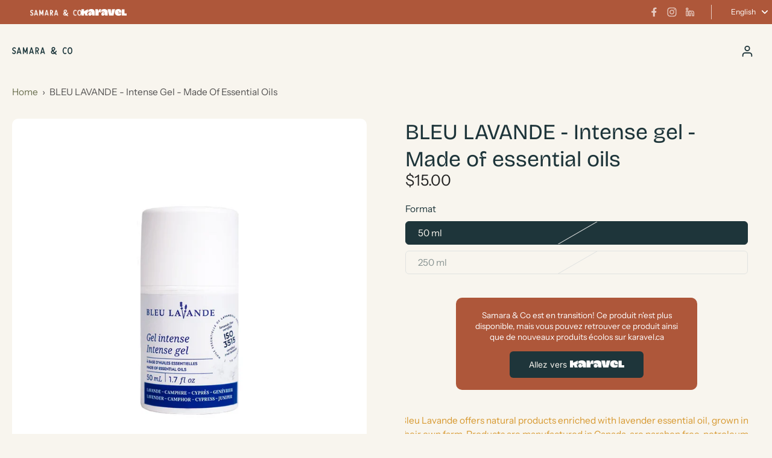

--- FILE ---
content_type: text/html; charset=utf-8
request_url: https://samara-co.com/en/products/bleu-lavande-gel-intense-a-base-dhuiles-essentielles
body_size: 47672
content:
<!doctype html>
<html class="no-js modern-icon-set " lang="en">
  <head>
    <meta charset="utf-8">
    <meta http-equiv="X-UA-Compatible" content="IE=edge">
    <meta name="viewport" content="width=device-width, initial-scale=1.0">
    <meta name="theme-color" content="">
    
      <link rel="canonical" href="https://samara-co.com/en/products/bleu-lavande-gel-intense-a-base-dhuiles-essentielles">
    
<link rel="icon" type="image/png" href="//samara-co.com/cdn/shop/files/SAMARA_CO_icon_dark_89a4f0ce-e27a-4e5f-816f-3116813b968c.png?crop=center&height=32&v=1754062187&width=32"><link rel="preconnect" href="https://fonts.shopifycdn.com" crossorigin><title>
      BLEU LAVANDE - Intense gel - Made of essential oils
 &ndash; Samara &amp; Co</title>
    
      <meta name="description" content="Bleu Lavande offers natural products enriched with lavender essential oil, grown in their own farm. Products are manufactured in Canada, are paraben free, petroleum product and artificial fragrance free and are not tested on animals. Format : 50 ml | 250 ml DESCRIPTION 96% natural origin ingredients Ideal for relieving">
    
    <link href="//samara-co.com/cdn/shop/t/250/assets/theme.css?v=58855014318178560121755206992" rel="stylesheet" type="text/css" media="all" />
    
    <link rel="preload" href="//samara-co.com/cdn/fonts/instrument_sans/instrumentsans_n4.db86542ae5e1596dbdb28c279ae6c2086c4c5bfa.woff2" as="font" type="font/woff2" crossorigin="anonymous" />
    
    

<meta property="og:site_name" content="Samara &amp; Co">
<meta property="og:url" content="https://samara-co.com/en/products/bleu-lavande-gel-intense-a-base-dhuiles-essentielles">
<meta property="og:title" content="BLEU LAVANDE - Intense gel - Made of essential oils">
<meta property="og:type" content="product">
<meta property="og:description" content="Bleu Lavande offers natural products enriched with lavender essential oil, grown in their own farm. Products are manufactured in Canada, are paraben free, petroleum product and artificial fragrance free and are not tested on animals. Format : 50 ml | 250 ml DESCRIPTION 96% natural origin ingredients Ideal for relieving"><meta property="og:image" content="http://samara-co.com/cdn/shop/products/gel_50ml.png?v=1631302485">
  <meta property="og:image:secure_url" content="https://samara-co.com/cdn/shop/products/gel_50ml.png?v=1631302485">
  <meta property="og:image:width" content="2000">
  <meta property="og:image:height" content="2000"><meta property="og:price:amount" content="15.00">
  <meta property="og:price:currency" content="CAD"><meta name="twitter:card" content="summary_large_image">
<meta name="twitter:title" content="BLEU LAVANDE - Intense gel - Made of essential oils">
<meta name="twitter:description" content="Bleu Lavande offers natural products enriched with lavender essential oil, grown in their own farm. Products are manufactured in Canada, are paraben free, petroleum product and artificial fragrance free and are not tested on animals. Format : 50 ml | 250 ml DESCRIPTION 96% natural origin ingredients Ideal for relieving">
<style data-shopify>@font-face {
  font-family: "Bricolage Grotesque";
  font-weight: 400;
  font-style: normal;
  font-display: swap;
  src: url("//samara-co.com/cdn/fonts/bricolage_grotesque/bricolagegrotesque_n4.3c051773a9f927cd8737c10568a7e4175690f7d9.woff2") format("woff2"),
       url("//samara-co.com/cdn/fonts/bricolage_grotesque/bricolagegrotesque_n4.58698d726495f44d45631b33dcda62f474c467fc.woff") format("woff");
}

  @font-face {
  font-family: "Instrument Sans";
  font-weight: 400;
  font-style: normal;
  font-display: swap;
  src: url("//samara-co.com/cdn/fonts/instrument_sans/instrumentsans_n4.db86542ae5e1596dbdb28c279ae6c2086c4c5bfa.woff2") format("woff2"),
       url("//samara-co.com/cdn/fonts/instrument_sans/instrumentsans_n4.510f1b081e58d08c30978f465518799851ef6d8b.woff") format("woff");
}

  @font-face {
  font-family: Inter;
  font-weight: 600;
  font-style: normal;
  font-display: swap;
  src: url("//samara-co.com/cdn/fonts/inter/inter_n6.771af0474a71b3797eb38f3487d6fb79d43b6877.woff2") format("woff2"),
       url("//samara-co.com/cdn/fonts/inter/inter_n6.88c903d8f9e157d48b73b7777d0642925bcecde7.woff") format("woff");
}

  @font-face {
  font-family: Inter;
  font-weight: 600;
  font-style: normal;
  font-display: swap;
  src: url("//samara-co.com/cdn/fonts/inter/inter_n6.771af0474a71b3797eb38f3487d6fb79d43b6877.woff2") format("woff2"),
       url("//samara-co.com/cdn/fonts/inter/inter_n6.88c903d8f9e157d48b73b7777d0642925bcecde7.woff") format("woff");
}

  @font-face {
  font-family: Inter;
  font-weight: 400;
  font-style: normal;
  font-display: swap;
  src: url("//samara-co.com/cdn/fonts/inter/inter_n4.b2a3f24c19b4de56e8871f609e73ca7f6d2e2bb9.woff2") format("woff2"),
       url("//samara-co.com/cdn/fonts/inter/inter_n4.af8052d517e0c9ffac7b814872cecc27ae1fa132.woff") format("woff");
}


  @font-face {
  font-family: "Instrument Sans";
  font-weight: 700;
  font-style: normal;
  font-display: swap;
  src: url("//samara-co.com/cdn/fonts/instrument_sans/instrumentsans_n7.e4ad9032e203f9a0977786c356573ced65a7419a.woff2") format("woff2"),
       url("//samara-co.com/cdn/fonts/instrument_sans/instrumentsans_n7.b9e40f166fb7639074ba34738101a9d2990bb41a.woff") format("woff");
}

  @font-face {
  font-family: "Instrument Sans";
  font-weight: 400;
  font-style: italic;
  font-display: swap;
  src: url("//samara-co.com/cdn/fonts/instrument_sans/instrumentsans_i4.028d3c3cd8d085648c808ceb20cd2fd1eb3560e5.woff2") format("woff2"),
       url("//samara-co.com/cdn/fonts/instrument_sans/instrumentsans_i4.7e90d82df8dee29a99237cd19cc529d2206706a2.woff") format("woff");
}

  @font-face {
  font-family: "Instrument Sans";
  font-weight: 700;
  font-style: italic;
  font-display: swap;
  src: url("//samara-co.com/cdn/fonts/instrument_sans/instrumentsans_i7.d6063bb5d8f9cbf96eace9e8801697c54f363c6a.woff2") format("woff2"),
       url("//samara-co.com/cdn/fonts/instrument_sans/instrumentsans_i7.ce33afe63f8198a3ac4261b826b560103542cd36.woff") format("woff");
}
</style><link href="//samara-co.com/cdn/shop/t/250/assets/theme.css?v=58855014318178560121755206992" rel="stylesheet" type="text/css" media="all" />
<style data-shopify>:root,
  *:before {
    --base-font-size: 0.9625rem;
    --font-size-medium-mobile: 0.99rem;
    --font-size-medium: 1.1rem;
    --font-size-small: 0.6875rem;
    --font-size-small-mobile: 0.61875rem;
    --font-size-normal: 0.825rem;
    --font-size-normal-mobile: 0.7425rem;
    --font-size-large: 1.375rem;
    --font-size-large-mobile: 1.2375rem;
    --heading-highlight-font-size: 100%;
    --h1-font-size: 3.825rem;
    --h2-font-size: 2.25rem;
    --h3-font-size: 1.35rem;
    --h4-font-size: 1.2375rem;
    --h5-font-size: 1.125rem;
    --h6-font-size: 1.0125rem;
    --base-font-size-mobile: 0.86625rem;
    --h1-font-size-mobile: 1.9125rem;
    --h2-font-size-mobile: 1.35rem;
    --h3-font-size-mobile: 0.945rem;
    --h4-font-size-mobile: 0.86625rem;
    --h5-font-size-mobile: 0.7875rem;
    --h6-font-size-mobile: 0.70875rem;
    --rating-star-size: 0.77rem;
    --border-radius: 6px;
    --page-width: 1400px;
    --width-countdown: 8.6625rem;
    --font-menu: Inter, sans-serif;
    --font-menu-weight: 600;
    --font-menu-style: normal;
    --font-button: Inter, sans-serif;
    --font-button-weight: 600;
    --font-button-style: normal;
    --font-body-family: "Instrument Sans", sans-serif;
    --font-body-style: normal;
    --font-body-weight: 400;
    --font-heading-family: "Bricolage Grotesque", sans-serif;
    --font-heading-highlight: Inter, sans-serif;
    --font-heading-highlight-style: normal;
    --font-heading-highlight-weight: 400;
    --font-heading-style: normal;
    --font-heading-weight: 400;
    --heading-text-tranform: none;
    --advanced-sections-spacing: 40px;
    --divider-spacing: -40;

    --colors-pulse-speech: 104, 102, 72;
    --image-treatment-overlay: 0, 0, 0;
    --image-treatment-text: 255, 255, 255;
    --colors-line-and-border: 225, 227, 225;
    --colors-line-and-border-base: 225, 227, 225;
    --colors-line-header: 225, 227, 225;
    --colors-line-footer: 82, 80, 81;
    --colors-background: 248, 245, 238;
    --colors-text: 30, 53, 58;
    --colors-heading: 30, 53, 58;
    --colors-heading-base: 30, 53, 58;
    --colors-background-secondary: 248, 245, 238;
    --colors-text-secondary: 82, 81, 81;
    --colors-heading-secondary: 30, 53, 58;
    --colors-text-link: 107, 112, 80;
    --background-color:  248, 245, 238;
    --background-color-header: 248, 245, 238;
    --colors-text-header: 30, 53, 58;
    --background-color-footer: 41, 41, 41;
    --colors-text-footer: 169, 163, 157;
    --colors-heading-footer: 248, 245, 238;
    --colors-text-link-footer: 215, 152, 46;
    --color-error: 169, 0, 0;
    --color-success: 104, 102, 72;
    --colors-price: 36, 36, 36;
    --colors-price-sale: 169, 0, 0;
    --colors-button-text: 248, 245, 238;
    --colors-button: 30, 53, 58;
    --colors-button-text-hover: 247, 247, 247;
    --colors-secondary-button: 40, 41, 40;
    --colors-button-hover: rgb(60, 61, 60);
    --colors-cart: 107, 112, 80;
    --colors-cart-text: 255, 255, 255;
    --colors-icon-rating: 200, 184, 159;
    --colors-transition-arrows: 21, 67, 38;
    --color-highlight: #6b7050;
    --background-pagination-slideshow: 32, 32, 32;
    --text-color-pagination-slideshow: 255, 255, 255;
    
      --background-secondary-button: transparent;
      --colors-line-secondary-button: 40, 41, 40;
    
    
    
      --height-parallax: 110%;
    
    
      --image-zoom: 1.05;
    
    --card-product-bg: rgba(0,0,0,0);
    --card-product-padding: 20px;
    --card-product-padding-mobile: 5px;
    --card-product-alignment: center;
    
    --width-scrollbar: 0;
    --card-product-ratio: 100.0%;
    --card-product-img-position:  absolute;
    --card-product-img-height:  0;
    --card-product-img-zoom:  scale(1.1);
    --height-header: 0px;
    --transition-card-loading: 600ms;
    --transition-card-image-hover: 500ms;
    --transition-slideshow: 600ms;
    --transition-image-hover: 600ms;
  }
  .dark,
  .dark *:before {
    --image-treatment-overlay: 32, 32, 32;
    --image-treatment-text: 255, 255, 255;
    --colors-line-and-border: 49, 49, 49;
    --colors-line-and-border-base: 49, 49, 49;
    --colors-line-header: 49, 49, 49;
    --colors-line-footer: 82, 80, 81;
    --colors-background: 32, 32, 32;
    --colors-text: 255, 255, 255;
    --colors-heading: 255, 255, 255;
    --colors-heading-base: 255, 255, 255;
    --background-color: 32, 32, 32;
    --colors-text-link: 200, 184, 159;
    --color-error: 169, 0, 0;
    --color-success: 66, 162, 70;
    --background-color-header: 32, 32, 32;
    --colors-text-header: 255, 255, 255;
    --background-color-footer: 41, 41, 41;
    --colors-text-footer: 137, 137, 137;
    --colors-heading-footer: 255, 255, 255;
    --colors-text-link-footer: 107, 112, 80;
    --colors-price: 195, 195, 195;
    --colors-price-sale: 169, 0, 0;
    --colors-button-text: 40, 41, 40;
    --colors-button: 255, 255, 255;
    --colors-button-text-hover: 36, 36, 36;
    --colors-secondary-button: 255, 255, 255;
    --colors-button-hover: rgb(233, 233, 233);
    --colors-cart: 107, 112, 80;
    --colors-cart-text: 255, 255, 255;
    --colors-background-secondary: 58, 58, 58;
    --colors-text-secondary: 225, 227, 225;
    --colors-heading-secondary: 255, 255, 255;
    --colors-icon-rating: 200, 184, 159;
    --colors-pulse-speech: 104, 102, 72;
    --colors-transition-arrows: 21, 67, 38;
    --color-highlight: #c8b89f;
    
      --background-secondary-button: transparent;
      --colors-line-secondary-button: 255, 255, 255;
    
    --card-product-bg: rgba(0,0,0,0);
  }
  shopify-accelerated-checkout {
    --shopify-accelerated-checkout-button-border-radius: 6px;
  }
  shopify-accelerated-checkout-cart {
    --shopify-accelerated-checkout-button-border-radius: 6px;
    --shopify-accelerated-checkout-inline-alignment: end;
    --shopify-accelerated-checkout-button-block-size: 48px;
    --shopify-accelerated-checkout-button-inline-size: 48px;
  }
  
    [role="button"],
    [type="button"],
    .button {
      color: rgb(var(--colors-button-text));
    }
    button.button-solid,
    .button.button-solid {
      border: none;
      background-color: rgba(var(--colors-button));
    }
    button.button-disable-effect,
    .button.button-disable-effect,
    .payment-button .shopify-payment-button__button--unbranded {
      color: rgb(var(--colors-button-text));
      background-color: rgba(var(--colors-button));
    }
    .button-action {
      border: none;
      color: rgb(var(--colors-button-text));
      background-color: rgba(var(--colors-button));
    }
  
  [role="button"],
  [type="button"],
  .button {
    direction: ltr;
  }
  .header, .header *::before {
    --colors-text: var(--colors-text-header);
    --colors-heading: var(--colors-text-header);
    --colors-price: var(--colors-text-header);
    --colors-line-and-border: var(--colors-line-header);
  }
  #sticky-header-content .divider {
    --colors-line-and-border: var(--colors-line-header);
  }
  .paginate-slide-image {
    background: rgba(var(--background-pagination-slideshow));
    color: rgba(var(--text-color-pagination-slideshow));
  }

  @media (min-width: 1024px) {
    .paginate-slide-image {
      color: rgba(var(--text-color-pagination-slideshow));
    }
    .paginate-slide-image:hover {
      color: rgba(var(--text-color-pagination-slideshow));
    }
  }

  .section-quick-links,
  .section-quick-links *::before,
  .section-footer,
  .section-footer *::before {
    --colors-text: var(--colors-text-footer);
    --colors-heading: var(--colors-heading-footer);
    --colors-text-link: var(--colors-text-link-footer);
    --colors-line-and-border: var(--colors-line-footer);
  }
  .sticky-header {
    --font-body-weight: 700;
  }

  .scrollbar-horizontal {
    position: relative;
    -ms-overflow-style: none;
  }
  .scrollbar-horizontal::-webkit-scrollbar-track {
    background-color: #ececec;
  }
  .scrollbar-horizontal::-webkit-scrollbar {
    height: 3px;
  }

  .scrollbar-horizontal::-webkit-scrollbar-track {
    -webkit-box-shadow: inset 0 0 0px rgba(0, 0, 0, 0);
  }

  .scrollbar-horizontal::-webkit-scrollbar-thumb {
    visibility: visible;
    background-color: #747474;
  }

  .scrollbar-horizontal::-webkit-scrollbar-thumb:hover {
    background-color: #747474;
  }
  body.scrollbar-body::-webkit-scrollbar{
    width: 5px;
  }
  .scrollbar-body::-webkit-scrollbar-track{
    background: #ececec;
  }
  .scrollbar-horizontal {
    position: relative;
    -ms-overflow-style: none;
  }
  .scrollbar-horizontal::-webkit-scrollbar-track {
    background-color: #ececec;
  }
  .scrollbar-horizontal::-webkit-scrollbar {
    height: 3px;
  }

  .scrollbar-horizontal::-webkit-scrollbar-track {
    -webkit-box-shadow: inset 0 0 0px rgba(0, 0, 0, 0);
  }

  .scrollbar-horizontal::-webkit-scrollbar-thumb {
    visibility: visible;
    background-color: #747474;
  }

  .scrollbar-horizontal::-webkit-scrollbar-thumb:hover {
    background-color: #747474;
  }
  .scrollbar-body::-webkit-scrollbar{
    width: 3px;
  }
  .scrollbar-body::-webkit-scrollbar-track{
    background: #ececec;
  }
  .scrollbar-body.scrollbar-visible:active::-webkit-scrollbar-thumb,
  .scrollbar-body.scrollbar-visible:focus::-webkit-scrollbar-thumb,
  .scrollbar-body.scrollbar-visible:hover::-webkit-scrollbar-thumb {
    background: #747474;
    visibility: visible;
  }
  .scrollbar-body.scrollbar-visible::-webkit-scrollbar-track{
    background: transparent;
  }
  .scrollbar-body.scrollbar-visible::-webkit-scrollbar-thumb{
    background: transparent;
    visibility: visible;
  }
  .scrollbar-body::-webkit-scrollbar-thumb{
    background: #747474;
  }
  .animate-scroll-banner {
    animation: scrollX var(--duration, 10s) linear infinite var(--play-state, running) var(--direction);
  }
  .padding-scrollbar, .padding-scrollbar-header {
    padding-right: min(var(--width-scrollbar), 20px);
  }
  .rtl .padding-scrollbar-header {
    padding-left: min(var(--width-scrollbar), 20px);
    padding-right: 0;
  }
  
  
    .button-solid .button-text {
      position: relative;
      display: block;
    }
    .button-solid .button-text::after {
      content: "";
      pointer-events: none;
      bottom: 1px;
      left: 50%;
      position: absolute;
      width: 0%;
      height: 1px;
      background-color: rgba(var(--colors-button-text));
      transition-timing-function: cubic-bezier(0.25, 0.8, 0.25, 1);
      transition-duration: 400ms;
      transition-property: width, left;
    }
    .button-solid:hover .button-text::after {
      
        background-color: rgba(var(--colors-button-text));
      
      width: 100%;
      left: 0%;
    }
  
  .des-block iframe {
    width: 100%;
    height: 100%;
  }
  .toggle-compare  + label span:first-child,
  .toggle-compare:checked + label span:last-child {
    display: block
  }
  .toggle-compare  + label span:last-child,
  .toggle-compare:checked + label span:first-child {
    display: none;
  }
  .card-product:not(.recommendations) {}
  .dark .card-product:not(.recommendations) {background: transparent;}
  .card-product:not(.recommendations) .card-info,
  .card-product:not(.recommendations) .x-variants-data {
    padding-left: 5px;
    padding-right: 5px;
  }
  .card-product:not(.recommendations) .card-info .x-variants-data
  {
    padding-left: 0;
    padding-right: 0;
  }
  .card-product-slideshow {
      background: #f8f5ee;}
  .dark .card-product-slideshow {
      background: #3a3a3a;}
  button[class*='shopify-payment-button__more-options'] {
    color: rgba(var(--colors-text));
  }
  .group-discount:before,.group-discount:after {
    background-color: rgba(var(--colors-price-sale), 5%);
    content: "";
    position: absolute;
    right: 100%;
    height: 100%;
    top: 0;
    width: 1.25rem;
  }
  .shipping_insurance.group-discount:before,.shipping_insurance.group-discount:after {
    background-color: rgb(var(--colors-background-secondary));
  }
  .group-discount:after {
    left: 100%;
    right: auto;
  }
  @media (min-width: 768px){
    .list-layout .card-product:not(.recommendations) {
      padding-bottom: 0;
    }
    .list-layout .card-product:not(.recommendations) .card-info,
    .list-layout .card-product:not(.recommendations) .x-variants-data{
      padding-left: 0;
      padding-right: 0;
    }
    shopify-accelerated-checkout-cart {
    --shopify-accelerated-checkout-button-block-size: 46px;
    --shopify-accelerated-checkout-button-inline-size: 46px;
  }
  }
  @media (min-width: 1024px){
    .group-discount:before,.group-discount:after {
       width: 0;
    }
    .payment-button .shopify-payment-button__button--unbranded {
      color: rgb(var(--colors-button-text));
      background: rgba(var(--colors-button));
    }
    .card-product:not(.recommendations) .card-info,
    .card-product:not(.recommendations) .x-variants-data {
      padding-left: 20px;
      padding-right: 20px;
    }
    [role="button"],
    [type="button"],
    .button {
      color: rgba(var(--colors-button-text));
    }
    button.button-solid,
    .button.button-solid {
      border: none;
      box-shadow: none;
      color: rgb(var(--colors-button-text));
      background-color: rgba(var(--colors-button));
      overflow: hidden;
      background-origin: border-box;
    }
    button.button-solid:hover,
    .button.button-solid:hover {
      
        transition-duration: 0.2s;
      
      transition-property: background-color;
      background-color: var(--colors-button-hover);
      color: rgba(var(--colors-button-text-hover));
      background-origin: border-box;
    }
    .button-action {
      border: none;
      color: rgba(var(--colors-button-text-hover));
      background-color: var(--colors-button-hover);
    }
    button.button-disable-effect,
    .button.button-disable-effect {
      color: rgb(var(--colors-button-text));
      background-color: rgba(var(--colors-button));
    }
    button.button-disable-effect:hover,
    .button.button-disable-effect:hover {
      color: rgba(var(--colors-button-text-hover));
      background-color: var(--colors-button-hover);
    }
    
    
    .button-solid:hover .button-text::after {
      background-color: rgba(var(--colors-button-text-hover));
    }
    
  }
  .inventory-low-stock-status {
    
      --stock-color: rgba(191, 18, 42);
    
      color: var(--stock-color);
    }
  .dark .inventory-low-stock-status {
    
      --stock-color: rgba(191, 18, 42);
    
  }
  .inventory-in-stock-status {
    
      --stock-color: rgba(107, 118, 45);
    
      color: var(--stock-color);
  }
  .dark .inventory-in-stock-status {
    
      --stock-color: rgba(133, 143, 77);
    
  }
  .inventory-out-of-stock-status {
    
      --stock-color: rgba(118, 116, 116);
    
      color: var(--stock-color);
  }
  .dark .inventory-out-of-stock-status {
    
      --stock-color: rgba(134, 127, 127);
    
  }
  .inventory-status {
    background-color: var(--stock-color);
  }
  .card-testimonial {
      background: #f8f5ee;}
  .dark .card-testimonial {
      background: #3a3a3a;}/* App Shopify Subscription */
  .shopify_subscriptions_app_policy a {
    position: relative;
    margin-top: .5rem;
    margin-bottom: .5rem;
    color: rgba(var(--colors-text-link)) !important;
    text-decoration-thickness: 1px;
    background: linear-gradient(to right, rgba(0, 0, 0, 0), rgba(0, 0, 0, 0)), linear-gradient(to right, rgba(var(--colors-text-link), 1), rgba(var(--colors-text-link), 1), rgba(var(--colors-text-link), 1));
    background-size: 100% 0.1em, 0 0.1em;
    background-position: 100% 100%,100% 100%;
    background-repeat: no-repeat;
    transition: background-size 250ms;
  }
  .shopify_subscriptions_app_policy:after {
    clear: both;
    content: var(--tw-content);
    display: block;
  }
  @media (min-width: 1024px) {
    .shopify_subscriptions_app_policy a:hover {
      background-size: 0 .1em, 100% .1em;
      background-position: 100% 100%, 0% 100%;
    }
  }

  /* Recurpay Subscription App */
  #recurpay-account-widget {
    margin-top: 1rem;
  }
  .rtl .recurpay__widget .recurpay__group_frequency .recurpay__frequency_label_title {
    padding-right: 10px;
    right: 0.25rem;
  }
  .rtl .recurpay__widget .recurpay__group_title {
    text-align: right;
    margin-right: 0;
    margin-left: 0.5em;
  }
  .rtl .recurpay__widget .recurpay__group_subtitle {
    text-align: right;
  }
  .rtl .recurpay__widget .recurpay__description {
    text-align: right;
  }
  .rtl .recurpay__widget .recurpay__radio_group {
    margin-right: 0;
    margin-left: 10px;
  }
  .rtl .recurpay__widget .recurpay__offer_saving_message {
    padding-right: 10px;
    padding-left: 0;
  }
  .rtl .recurpay__widget .recurpay__offer_wrapper svg {
    margin-right: 0;
    margin-left: 10px;
  }
  .rtl .recurpay__widget .recurpay__group_frequency .recurpay__frequency_label_title:before {
    left: 0.5em;
    margin-right: -50%;
    right: auto;
    margin-left: 0
  }
  .rtl .recurpay__widget .recurpay__group_frequency .recurpay__frequency_label_title:after {
    right: 0.5em;
    left: auto;
    margin-left: 0;
  }
  .rtl .upgrade-subscription-cart .upgrade-icon-wrapper {
    text-align: right;
  }

  /* Seal Subscriptions */
  .sls-widget-branding {
    z-index: 20 !important;
  }
  .card .sealsubs-target-element, .card-product-fbt .sealsubs-target-element {
    display: none !important;
  }
  .seal-portal-link a {
    position: relative;
    margin-top: .5rem;
    margin-bottom: .5rem;
    color: rgba(var(--colors-text-link)) !important;
    text-decoration-thickness: 1px;
    background: linear-gradient(to right, rgba(0, 0, 0, 0), rgba(0, 0, 0, 0)), linear-gradient(to right, rgba(var(--colors-text-link), 1), rgba(var(--colors-text-link), 1), rgba(var(--colors-text-link), 1));
    background-size: 100% 0.1em, 0 0.1em;
    background-position: 100% 100%,100% 100%;
    background-repeat: no-repeat;
    transition: background-size 250ms;
  }
  .seal-portal-link:after {
    clear: both;
    content: var(--tw-content);
    display: block;
  }
  @media (min-width: 1024px) {
    .seal-portal-link a:hover {
      background-size: 0 .1em, 100% .1em;
      background-position: 100% 100%, 0% 100%;
    }
  }
  .rtl .sealsubs-container {
    text-align: right;
  }
  .x-card-title {
    font-size: 0.9rem;
    font-family: var(--font-heading-family);
    font-weight: var(--font-heading-weight);
  }
  .x-card-price {
    font-size: 0.9rem;
    font-family: var(--font-body-family);
    font-weight: var(--font-body-weight);
  }
  @media (min-width: 768px) {
    .x-card-title {
      font-size: 1.0rem;
    }
    .x-card-price {
      font-size: 1.0rem;
    }
  }
  .back{
    position: absolute;
    top: 50%;
    left: 50%;
    white-space: nowrap;
    opacity: 0;
    transform: translate(-50%, -50%) translateY(100%) translateZ(0);
    transition-behavior: normal, normal;
    transition-duration: 0.6s, 0.6s;
    transition-timing-function: cubic-bezier(0.165, 0.84, 0.44, 1), cubic-bezier(0.165, 0.84, 0.44, 1);
    transition-delay: 0s, 0s;
    transition-property: transform, opacity;
  }
  .front{
    transform: translateZ(0);
    transition-behavior: normal, normal;
    transition-duration: 0.6s, 0.6s;
    transition-timing-function: cubic-bezier(0.165, 0.84, 0.44, 1), cubic-bezier(0.165, 0.84, 0.44, 1);
    transition-delay: 0s, 0s;
    transition-property: transform, opacity;
    border-bottom: 1px solid transparent;
  }
  .flip-container:hover .front{
    opacity: 0;
    transform: translateY(-100%) translateZ(0);
  }
  .flip-container:hover .back{
    opacity: 1;
    transform: translate(-50%, -50%) translateY(0%) translateZ(0);
    border-bottom: 1px solid rgba(var(--colors-text-link));
  }
  .dbtap-overlay{
    display: none
  }
  @media (max-width: 1024px) and (pointer: coarse) and (hover: none) {
    .dbtap-overlay{
      display: block
    }
  }</style>
    
    <script>window.performance && window.performance.mark && window.performance.mark('shopify.content_for_header.start');</script><meta name="google-site-verification" content="rS7Md2SPxPxGLQj18R9Zh6qqSdcqv3pX3qKe_93iW4I">
<meta name="google-site-verification" content="_pQz-awEKUxzXBJOnlnCSdMNM9E9W252CAohhLRqWa4">
<meta id="shopify-digital-wallet" name="shopify-digital-wallet" content="/27922792545/digital_wallets/dialog">
<meta name="shopify-checkout-api-token" content="e716f343cf65ba5f2aded3092fa015a5">
<link rel="alternate" hreflang="x-default" href="https://samara-co.com/products/bleu-lavande-gel-intense-a-base-dhuiles-essentielles">
<link rel="alternate" hreflang="fr" href="https://samara-co.com/products/bleu-lavande-gel-intense-a-base-dhuiles-essentielles">
<link rel="alternate" hreflang="en" href="https://samara-co.com/en/products/bleu-lavande-gel-intense-a-base-dhuiles-essentielles">
<link rel="alternate" type="application/json+oembed" href="https://samara-co.com/en/products/bleu-lavande-gel-intense-a-base-dhuiles-essentielles.oembed">
<script async="async" src="/checkouts/internal/preloads.js?locale=en-CA"></script>
<link rel="preconnect" href="https://shop.app" crossorigin="anonymous">
<script async="async" src="https://shop.app/checkouts/internal/preloads.js?locale=en-CA&shop_id=27922792545" crossorigin="anonymous"></script>
<script id="apple-pay-shop-capabilities" type="application/json">{"shopId":27922792545,"countryCode":"CA","currencyCode":"CAD","merchantCapabilities":["supports3DS"],"merchantId":"gid:\/\/shopify\/Shop\/27922792545","merchantName":"Samara \u0026 Co","requiredBillingContactFields":["postalAddress","email","phone"],"requiredShippingContactFields":["postalAddress","email","phone"],"shippingType":"shipping","supportedNetworks":["visa","masterCard","discover","interac"],"total":{"type":"pending","label":"Samara \u0026 Co","amount":"1.00"},"shopifyPaymentsEnabled":true,"supportsSubscriptions":true}</script>
<script id="shopify-features" type="application/json">{"accessToken":"e716f343cf65ba5f2aded3092fa015a5","betas":["rich-media-storefront-analytics"],"domain":"samara-co.com","predictiveSearch":true,"shopId":27922792545,"locale":"en"}</script>
<script>var Shopify = Shopify || {};
Shopify.shop = "samara-and-co.myshopify.com";
Shopify.locale = "en";
Shopify.currency = {"active":"CAD","rate":"1.0"};
Shopify.country = "CA";
Shopify.theme = {"name":"Eurus 9.2.0","id":180626391325,"schema_name":"Eurus","schema_version":"9.2.0","theme_store_id":2048,"role":"main"};
Shopify.theme.handle = "null";
Shopify.theme.style = {"id":null,"handle":null};
Shopify.cdnHost = "samara-co.com/cdn";
Shopify.routes = Shopify.routes || {};
Shopify.routes.root = "/en/";</script>
<script type="module">!function(o){(o.Shopify=o.Shopify||{}).modules=!0}(window);</script>
<script>!function(o){function n(){var o=[];function n(){o.push(Array.prototype.slice.apply(arguments))}return n.q=o,n}var t=o.Shopify=o.Shopify||{};t.loadFeatures=n(),t.autoloadFeatures=n()}(window);</script>
<script>
  window.ShopifyPay = window.ShopifyPay || {};
  window.ShopifyPay.apiHost = "shop.app\/pay";
  window.ShopifyPay.redirectState = null;
</script>
<script id="shop-js-analytics" type="application/json">{"pageType":"product"}</script>
<script defer="defer" async type="module" src="//samara-co.com/cdn/shopifycloud/shop-js/modules/v2/client.init-shop-cart-sync_C5BV16lS.en.esm.js"></script>
<script defer="defer" async type="module" src="//samara-co.com/cdn/shopifycloud/shop-js/modules/v2/chunk.common_CygWptCX.esm.js"></script>
<script type="module">
  await import("//samara-co.com/cdn/shopifycloud/shop-js/modules/v2/client.init-shop-cart-sync_C5BV16lS.en.esm.js");
await import("//samara-co.com/cdn/shopifycloud/shop-js/modules/v2/chunk.common_CygWptCX.esm.js");

  window.Shopify.SignInWithShop?.initShopCartSync?.({"fedCMEnabled":true,"windoidEnabled":true});

</script>
<script defer="defer" async type="module" src="//samara-co.com/cdn/shopifycloud/shop-js/modules/v2/client.payment-terms_CZxnsJam.en.esm.js"></script>
<script defer="defer" async type="module" src="//samara-co.com/cdn/shopifycloud/shop-js/modules/v2/chunk.common_CygWptCX.esm.js"></script>
<script defer="defer" async type="module" src="//samara-co.com/cdn/shopifycloud/shop-js/modules/v2/chunk.modal_D71HUcav.esm.js"></script>
<script type="module">
  await import("//samara-co.com/cdn/shopifycloud/shop-js/modules/v2/client.payment-terms_CZxnsJam.en.esm.js");
await import("//samara-co.com/cdn/shopifycloud/shop-js/modules/v2/chunk.common_CygWptCX.esm.js");
await import("//samara-co.com/cdn/shopifycloud/shop-js/modules/v2/chunk.modal_D71HUcav.esm.js");

  
</script>
<script>
  window.Shopify = window.Shopify || {};
  if (!window.Shopify.featureAssets) window.Shopify.featureAssets = {};
  window.Shopify.featureAssets['shop-js'] = {"shop-cart-sync":["modules/v2/client.shop-cart-sync_ZFArdW7E.en.esm.js","modules/v2/chunk.common_CygWptCX.esm.js"],"init-fed-cm":["modules/v2/client.init-fed-cm_CmiC4vf6.en.esm.js","modules/v2/chunk.common_CygWptCX.esm.js"],"shop-button":["modules/v2/client.shop-button_tlx5R9nI.en.esm.js","modules/v2/chunk.common_CygWptCX.esm.js"],"shop-cash-offers":["modules/v2/client.shop-cash-offers_DOA2yAJr.en.esm.js","modules/v2/chunk.common_CygWptCX.esm.js","modules/v2/chunk.modal_D71HUcav.esm.js"],"init-windoid":["modules/v2/client.init-windoid_sURxWdc1.en.esm.js","modules/v2/chunk.common_CygWptCX.esm.js"],"shop-toast-manager":["modules/v2/client.shop-toast-manager_ClPi3nE9.en.esm.js","modules/v2/chunk.common_CygWptCX.esm.js"],"init-shop-email-lookup-coordinator":["modules/v2/client.init-shop-email-lookup-coordinator_B8hsDcYM.en.esm.js","modules/v2/chunk.common_CygWptCX.esm.js"],"init-shop-cart-sync":["modules/v2/client.init-shop-cart-sync_C5BV16lS.en.esm.js","modules/v2/chunk.common_CygWptCX.esm.js"],"avatar":["modules/v2/client.avatar_BTnouDA3.en.esm.js"],"pay-button":["modules/v2/client.pay-button_FdsNuTd3.en.esm.js","modules/v2/chunk.common_CygWptCX.esm.js"],"init-customer-accounts":["modules/v2/client.init-customer-accounts_DxDtT_ad.en.esm.js","modules/v2/client.shop-login-button_C5VAVYt1.en.esm.js","modules/v2/chunk.common_CygWptCX.esm.js","modules/v2/chunk.modal_D71HUcav.esm.js"],"init-shop-for-new-customer-accounts":["modules/v2/client.init-shop-for-new-customer-accounts_ChsxoAhi.en.esm.js","modules/v2/client.shop-login-button_C5VAVYt1.en.esm.js","modules/v2/chunk.common_CygWptCX.esm.js","modules/v2/chunk.modal_D71HUcav.esm.js"],"shop-login-button":["modules/v2/client.shop-login-button_C5VAVYt1.en.esm.js","modules/v2/chunk.common_CygWptCX.esm.js","modules/v2/chunk.modal_D71HUcav.esm.js"],"init-customer-accounts-sign-up":["modules/v2/client.init-customer-accounts-sign-up_CPSyQ0Tj.en.esm.js","modules/v2/client.shop-login-button_C5VAVYt1.en.esm.js","modules/v2/chunk.common_CygWptCX.esm.js","modules/v2/chunk.modal_D71HUcav.esm.js"],"shop-follow-button":["modules/v2/client.shop-follow-button_Cva4Ekp9.en.esm.js","modules/v2/chunk.common_CygWptCX.esm.js","modules/v2/chunk.modal_D71HUcav.esm.js"],"checkout-modal":["modules/v2/client.checkout-modal_BPM8l0SH.en.esm.js","modules/v2/chunk.common_CygWptCX.esm.js","modules/v2/chunk.modal_D71HUcav.esm.js"],"lead-capture":["modules/v2/client.lead-capture_Bi8yE_yS.en.esm.js","modules/v2/chunk.common_CygWptCX.esm.js","modules/v2/chunk.modal_D71HUcav.esm.js"],"shop-login":["modules/v2/client.shop-login_D6lNrXab.en.esm.js","modules/v2/chunk.common_CygWptCX.esm.js","modules/v2/chunk.modal_D71HUcav.esm.js"],"payment-terms":["modules/v2/client.payment-terms_CZxnsJam.en.esm.js","modules/v2/chunk.common_CygWptCX.esm.js","modules/v2/chunk.modal_D71HUcav.esm.js"]};
</script>
<script>(function() {
  var isLoaded = false;
  function asyncLoad() {
    if (isLoaded) return;
    isLoaded = true;
    var urls = ["https:\/\/bingshoppingtool-t2app-prod.trafficmanager.net\/uet\/tracking_script?shop=samara-and-co.myshopify.com","https:\/\/omnisnippet1.com\/platforms\/shopify.js?source=scriptTag\u0026v=2025-09-15T15\u0026shop=samara-and-co.myshopify.com"];
    for (var i = 0; i < urls.length; i++) {
      var s = document.createElement('script');
      s.type = 'text/javascript';
      s.async = true;
      s.src = urls[i];
      var x = document.getElementsByTagName('script')[0];
      x.parentNode.insertBefore(s, x);
    }
  };
  if(window.attachEvent) {
    window.attachEvent('onload', asyncLoad);
  } else {
    window.addEventListener('load', asyncLoad, false);
  }
})();</script>
<script id="__st">var __st={"a":27922792545,"offset":-18000,"reqid":"22524110-b658-4ab1-8214-f3e324cbe752-1768796872","pageurl":"samara-co.com\/en\/products\/bleu-lavande-gel-intense-a-base-dhuiles-essentielles","u":"b519201d3bb4","p":"product","rtyp":"product","rid":6617109299297};</script>
<script>window.ShopifyPaypalV4VisibilityTracking = true;</script>
<script id="captcha-bootstrap">!function(){'use strict';const t='contact',e='account',n='new_comment',o=[[t,t],['blogs',n],['comments',n],[t,'customer']],c=[[e,'customer_login'],[e,'guest_login'],[e,'recover_customer_password'],[e,'create_customer']],r=t=>t.map((([t,e])=>`form[action*='/${t}']:not([data-nocaptcha='true']) input[name='form_type'][value='${e}']`)).join(','),a=t=>()=>t?[...document.querySelectorAll(t)].map((t=>t.form)):[];function s(){const t=[...o],e=r(t);return a(e)}const i='password',u='form_key',d=['recaptcha-v3-token','g-recaptcha-response','h-captcha-response',i],f=()=>{try{return window.sessionStorage}catch{return}},m='__shopify_v',_=t=>t.elements[u];function p(t,e,n=!1){try{const o=window.sessionStorage,c=JSON.parse(o.getItem(e)),{data:r}=function(t){const{data:e,action:n}=t;return t[m]||n?{data:e,action:n}:{data:t,action:n}}(c);for(const[e,n]of Object.entries(r))t.elements[e]&&(t.elements[e].value=n);n&&o.removeItem(e)}catch(o){console.error('form repopulation failed',{error:o})}}const l='form_type',E='cptcha';function T(t){t.dataset[E]=!0}const w=window,h=w.document,L='Shopify',v='ce_forms',y='captcha';let A=!1;((t,e)=>{const n=(g='f06e6c50-85a8-45c8-87d0-21a2b65856fe',I='https://cdn.shopify.com/shopifycloud/storefront-forms-hcaptcha/ce_storefront_forms_captcha_hcaptcha.v1.5.2.iife.js',D={infoText:'Protected by hCaptcha',privacyText:'Privacy',termsText:'Terms'},(t,e,n)=>{const o=w[L][v],c=o.bindForm;if(c)return c(t,g,e,D).then(n);var r;o.q.push([[t,g,e,D],n]),r=I,A||(h.body.append(Object.assign(h.createElement('script'),{id:'captcha-provider',async:!0,src:r})),A=!0)});var g,I,D;w[L]=w[L]||{},w[L][v]=w[L][v]||{},w[L][v].q=[],w[L][y]=w[L][y]||{},w[L][y].protect=function(t,e){n(t,void 0,e),T(t)},Object.freeze(w[L][y]),function(t,e,n,w,h,L){const[v,y,A,g]=function(t,e,n){const i=e?o:[],u=t?c:[],d=[...i,...u],f=r(d),m=r(i),_=r(d.filter((([t,e])=>n.includes(e))));return[a(f),a(m),a(_),s()]}(w,h,L),I=t=>{const e=t.target;return e instanceof HTMLFormElement?e:e&&e.form},D=t=>v().includes(t);t.addEventListener('submit',(t=>{const e=I(t);if(!e)return;const n=D(e)&&!e.dataset.hcaptchaBound&&!e.dataset.recaptchaBound,o=_(e),c=g().includes(e)&&(!o||!o.value);(n||c)&&t.preventDefault(),c&&!n&&(function(t){try{if(!f())return;!function(t){const e=f();if(!e)return;const n=_(t);if(!n)return;const o=n.value;o&&e.removeItem(o)}(t);const e=Array.from(Array(32),(()=>Math.random().toString(36)[2])).join('');!function(t,e){_(t)||t.append(Object.assign(document.createElement('input'),{type:'hidden',name:u})),t.elements[u].value=e}(t,e),function(t,e){const n=f();if(!n)return;const o=[...t.querySelectorAll(`input[type='${i}']`)].map((({name:t})=>t)),c=[...d,...o],r={};for(const[a,s]of new FormData(t).entries())c.includes(a)||(r[a]=s);n.setItem(e,JSON.stringify({[m]:1,action:t.action,data:r}))}(t,e)}catch(e){console.error('failed to persist form',e)}}(e),e.submit())}));const S=(t,e)=>{t&&!t.dataset[E]&&(n(t,e.some((e=>e===t))),T(t))};for(const o of['focusin','change'])t.addEventListener(o,(t=>{const e=I(t);D(e)&&S(e,y())}));const B=e.get('form_key'),M=e.get(l),P=B&&M;t.addEventListener('DOMContentLoaded',(()=>{const t=y();if(P)for(const e of t)e.elements[l].value===M&&p(e,B);[...new Set([...A(),...v().filter((t=>'true'===t.dataset.shopifyCaptcha))])].forEach((e=>S(e,t)))}))}(h,new URLSearchParams(w.location.search),n,t,e,['guest_login'])})(!0,!0)}();</script>
<script integrity="sha256-4kQ18oKyAcykRKYeNunJcIwy7WH5gtpwJnB7kiuLZ1E=" data-source-attribution="shopify.loadfeatures" defer="defer" src="//samara-co.com/cdn/shopifycloud/storefront/assets/storefront/load_feature-a0a9edcb.js" crossorigin="anonymous"></script>
<script crossorigin="anonymous" defer="defer" src="//samara-co.com/cdn/shopifycloud/storefront/assets/shopify_pay/storefront-65b4c6d7.js?v=20250812"></script>
<script data-source-attribution="shopify.dynamic_checkout.dynamic.init">var Shopify=Shopify||{};Shopify.PaymentButton=Shopify.PaymentButton||{isStorefrontPortableWallets:!0,init:function(){window.Shopify.PaymentButton.init=function(){};var t=document.createElement("script");t.src="https://samara-co.com/cdn/shopifycloud/portable-wallets/latest/portable-wallets.en.js",t.type="module",document.head.appendChild(t)}};
</script>
<script data-source-attribution="shopify.dynamic_checkout.buyer_consent">
  function portableWalletsHideBuyerConsent(e){var t=document.getElementById("shopify-buyer-consent"),n=document.getElementById("shopify-subscription-policy-button");t&&n&&(t.classList.add("hidden"),t.setAttribute("aria-hidden","true"),n.removeEventListener("click",e))}function portableWalletsShowBuyerConsent(e){var t=document.getElementById("shopify-buyer-consent"),n=document.getElementById("shopify-subscription-policy-button");t&&n&&(t.classList.remove("hidden"),t.removeAttribute("aria-hidden"),n.addEventListener("click",e))}window.Shopify?.PaymentButton&&(window.Shopify.PaymentButton.hideBuyerConsent=portableWalletsHideBuyerConsent,window.Shopify.PaymentButton.showBuyerConsent=portableWalletsShowBuyerConsent);
</script>
<script data-source-attribution="shopify.dynamic_checkout.cart.bootstrap">document.addEventListener("DOMContentLoaded",(function(){function t(){return document.querySelector("shopify-accelerated-checkout-cart, shopify-accelerated-checkout")}if(t())Shopify.PaymentButton.init();else{new MutationObserver((function(e,n){t()&&(Shopify.PaymentButton.init(),n.disconnect())})).observe(document.body,{childList:!0,subtree:!0})}}));
</script>
<link id="shopify-accelerated-checkout-styles" rel="stylesheet" media="screen" href="https://samara-co.com/cdn/shopifycloud/portable-wallets/latest/accelerated-checkout-backwards-compat.css" crossorigin="anonymous">
<style id="shopify-accelerated-checkout-cart">
        #shopify-buyer-consent {
  margin-top: 1em;
  display: inline-block;
  width: 100%;
}

#shopify-buyer-consent.hidden {
  display: none;
}

#shopify-subscription-policy-button {
  background: none;
  border: none;
  padding: 0;
  text-decoration: underline;
  font-size: inherit;
  cursor: pointer;
}

#shopify-subscription-policy-button::before {
  box-shadow: none;
}

      </style>

<script>window.performance && window.performance.mark && window.performance.mark('shopify.content_for_header.end');</script>
    

    

    <style data-shopify>
      body {
        /* INP mobile */
        touch-action: manipulation;
      }
      @font-face {
  font-family: Inter;
  font-weight: 400;
  font-style: normal;
  font-display: swap;
  src: url("//samara-co.com/cdn/fonts/inter/inter_n4.b2a3f24c19b4de56e8871f609e73ca7f6d2e2bb9.woff2") format("woff2"),
       url("//samara-co.com/cdn/fonts/inter/inter_n4.af8052d517e0c9ffac7b814872cecc27ae1fa132.woff") format("woff");
}

    </style>
  <!-- BEGIN app block: shopify://apps/microsoft-clarity/blocks/clarity_js/31c3d126-8116-4b4a-8ba1-baeda7c4aeea -->
<script type="text/javascript">
  (function (c, l, a, r, i, t, y) {
    c[a] = c[a] || function () { (c[a].q = c[a].q || []).push(arguments); };
    t = l.createElement(r); t.async = 1; t.src = "https://www.clarity.ms/tag/" + i + "?ref=shopify";
    y = l.getElementsByTagName(r)[0]; y.parentNode.insertBefore(t, y);

    c.Shopify.loadFeatures([{ name: "consent-tracking-api", version: "0.1" }], error => {
      if (error) {
        console.error("Error loading Shopify features:", error);
        return;
      }

      c[a]('consentv2', {
        ad_Storage: c.Shopify.customerPrivacy.marketingAllowed() ? "granted" : "denied",
        analytics_Storage: c.Shopify.customerPrivacy.analyticsProcessingAllowed() ? "granted" : "denied",
      });
    });

    l.addEventListener("visitorConsentCollected", function (e) {
      c[a]('consentv2', {
        ad_Storage: e.detail.marketingAllowed ? "granted" : "denied",
        analytics_Storage: e.detail.analyticsAllowed ? "granted" : "denied",
      });
    });
  })(window, document, "clarity", "script", "sna1bvlqvc");
</script>



<!-- END app block --><link href="https://monorail-edge.shopifysvc.com" rel="dns-prefetch">
<script>(function(){if ("sendBeacon" in navigator && "performance" in window) {try {var session_token_from_headers = performance.getEntriesByType('navigation')[0].serverTiming.find(x => x.name == '_s').description;} catch {var session_token_from_headers = undefined;}var session_cookie_matches = document.cookie.match(/_shopify_s=([^;]*)/);var session_token_from_cookie = session_cookie_matches && session_cookie_matches.length === 2 ? session_cookie_matches[1] : "";var session_token = session_token_from_headers || session_token_from_cookie || "";function handle_abandonment_event(e) {var entries = performance.getEntries().filter(function(entry) {return /monorail-edge.shopifysvc.com/.test(entry.name);});if (!window.abandonment_tracked && entries.length === 0) {window.abandonment_tracked = true;var currentMs = Date.now();var navigation_start = performance.timing.navigationStart;var payload = {shop_id: 27922792545,url: window.location.href,navigation_start,duration: currentMs - navigation_start,session_token,page_type: "product"};window.navigator.sendBeacon("https://monorail-edge.shopifysvc.com/v1/produce", JSON.stringify({schema_id: "online_store_buyer_site_abandonment/1.1",payload: payload,metadata: {event_created_at_ms: currentMs,event_sent_at_ms: currentMs}}));}}window.addEventListener('pagehide', handle_abandonment_event);}}());</script>
<script id="web-pixels-manager-setup">(function e(e,d,r,n,o){if(void 0===o&&(o={}),!Boolean(null===(a=null===(i=window.Shopify)||void 0===i?void 0:i.analytics)||void 0===a?void 0:a.replayQueue)){var i,a;window.Shopify=window.Shopify||{};var t=window.Shopify;t.analytics=t.analytics||{};var s=t.analytics;s.replayQueue=[],s.publish=function(e,d,r){return s.replayQueue.push([e,d,r]),!0};try{self.performance.mark("wpm:start")}catch(e){}var l=function(){var e={modern:/Edge?\/(1{2}[4-9]|1[2-9]\d|[2-9]\d{2}|\d{4,})\.\d+(\.\d+|)|Firefox\/(1{2}[4-9]|1[2-9]\d|[2-9]\d{2}|\d{4,})\.\d+(\.\d+|)|Chrom(ium|e)\/(9{2}|\d{3,})\.\d+(\.\d+|)|(Maci|X1{2}).+ Version\/(15\.\d+|(1[6-9]|[2-9]\d|\d{3,})\.\d+)([,.]\d+|)( \(\w+\)|)( Mobile\/\w+|) Safari\/|Chrome.+OPR\/(9{2}|\d{3,})\.\d+\.\d+|(CPU[ +]OS|iPhone[ +]OS|CPU[ +]iPhone|CPU IPhone OS|CPU iPad OS)[ +]+(15[._]\d+|(1[6-9]|[2-9]\d|\d{3,})[._]\d+)([._]\d+|)|Android:?[ /-](13[3-9]|1[4-9]\d|[2-9]\d{2}|\d{4,})(\.\d+|)(\.\d+|)|Android.+Firefox\/(13[5-9]|1[4-9]\d|[2-9]\d{2}|\d{4,})\.\d+(\.\d+|)|Android.+Chrom(ium|e)\/(13[3-9]|1[4-9]\d|[2-9]\d{2}|\d{4,})\.\d+(\.\d+|)|SamsungBrowser\/([2-9]\d|\d{3,})\.\d+/,legacy:/Edge?\/(1[6-9]|[2-9]\d|\d{3,})\.\d+(\.\d+|)|Firefox\/(5[4-9]|[6-9]\d|\d{3,})\.\d+(\.\d+|)|Chrom(ium|e)\/(5[1-9]|[6-9]\d|\d{3,})\.\d+(\.\d+|)([\d.]+$|.*Safari\/(?![\d.]+ Edge\/[\d.]+$))|(Maci|X1{2}).+ Version\/(10\.\d+|(1[1-9]|[2-9]\d|\d{3,})\.\d+)([,.]\d+|)( \(\w+\)|)( Mobile\/\w+|) Safari\/|Chrome.+OPR\/(3[89]|[4-9]\d|\d{3,})\.\d+\.\d+|(CPU[ +]OS|iPhone[ +]OS|CPU[ +]iPhone|CPU IPhone OS|CPU iPad OS)[ +]+(10[._]\d+|(1[1-9]|[2-9]\d|\d{3,})[._]\d+)([._]\d+|)|Android:?[ /-](13[3-9]|1[4-9]\d|[2-9]\d{2}|\d{4,})(\.\d+|)(\.\d+|)|Mobile Safari.+OPR\/([89]\d|\d{3,})\.\d+\.\d+|Android.+Firefox\/(13[5-9]|1[4-9]\d|[2-9]\d{2}|\d{4,})\.\d+(\.\d+|)|Android.+Chrom(ium|e)\/(13[3-9]|1[4-9]\d|[2-9]\d{2}|\d{4,})\.\d+(\.\d+|)|Android.+(UC? ?Browser|UCWEB|U3)[ /]?(15\.([5-9]|\d{2,})|(1[6-9]|[2-9]\d|\d{3,})\.\d+)\.\d+|SamsungBrowser\/(5\.\d+|([6-9]|\d{2,})\.\d+)|Android.+MQ{2}Browser\/(14(\.(9|\d{2,})|)|(1[5-9]|[2-9]\d|\d{3,})(\.\d+|))(\.\d+|)|K[Aa][Ii]OS\/(3\.\d+|([4-9]|\d{2,})\.\d+)(\.\d+|)/},d=e.modern,r=e.legacy,n=navigator.userAgent;return n.match(d)?"modern":n.match(r)?"legacy":"unknown"}(),u="modern"===l?"modern":"legacy",c=(null!=n?n:{modern:"",legacy:""})[u],f=function(e){return[e.baseUrl,"/wpm","/b",e.hashVersion,"modern"===e.buildTarget?"m":"l",".js"].join("")}({baseUrl:d,hashVersion:r,buildTarget:u}),m=function(e){var d=e.version,r=e.bundleTarget,n=e.surface,o=e.pageUrl,i=e.monorailEndpoint;return{emit:function(e){var a=e.status,t=e.errorMsg,s=(new Date).getTime(),l=JSON.stringify({metadata:{event_sent_at_ms:s},events:[{schema_id:"web_pixels_manager_load/3.1",payload:{version:d,bundle_target:r,page_url:o,status:a,surface:n,error_msg:t},metadata:{event_created_at_ms:s}}]});if(!i)return console&&console.warn&&console.warn("[Web Pixels Manager] No Monorail endpoint provided, skipping logging."),!1;try{return self.navigator.sendBeacon.bind(self.navigator)(i,l)}catch(e){}var u=new XMLHttpRequest;try{return u.open("POST",i,!0),u.setRequestHeader("Content-Type","text/plain"),u.send(l),!0}catch(e){return console&&console.warn&&console.warn("[Web Pixels Manager] Got an unhandled error while logging to Monorail."),!1}}}}({version:r,bundleTarget:l,surface:e.surface,pageUrl:self.location.href,monorailEndpoint:e.monorailEndpoint});try{o.browserTarget=l,function(e){var d=e.src,r=e.async,n=void 0===r||r,o=e.onload,i=e.onerror,a=e.sri,t=e.scriptDataAttributes,s=void 0===t?{}:t,l=document.createElement("script"),u=document.querySelector("head"),c=document.querySelector("body");if(l.async=n,l.src=d,a&&(l.integrity=a,l.crossOrigin="anonymous"),s)for(var f in s)if(Object.prototype.hasOwnProperty.call(s,f))try{l.dataset[f]=s[f]}catch(e){}if(o&&l.addEventListener("load",o),i&&l.addEventListener("error",i),u)u.appendChild(l);else{if(!c)throw new Error("Did not find a head or body element to append the script");c.appendChild(l)}}({src:f,async:!0,onload:function(){if(!function(){var e,d;return Boolean(null===(d=null===(e=window.Shopify)||void 0===e?void 0:e.analytics)||void 0===d?void 0:d.initialized)}()){var d=window.webPixelsManager.init(e)||void 0;if(d){var r=window.Shopify.analytics;r.replayQueue.forEach((function(e){var r=e[0],n=e[1],o=e[2];d.publishCustomEvent(r,n,o)})),r.replayQueue=[],r.publish=d.publishCustomEvent,r.visitor=d.visitor,r.initialized=!0}}},onerror:function(){return m.emit({status:"failed",errorMsg:"".concat(f," has failed to load")})},sri:function(e){var d=/^sha384-[A-Za-z0-9+/=]+$/;return"string"==typeof e&&d.test(e)}(c)?c:"",scriptDataAttributes:o}),m.emit({status:"loading"})}catch(e){m.emit({status:"failed",errorMsg:(null==e?void 0:e.message)||"Unknown error"})}}})({shopId: 27922792545,storefrontBaseUrl: "https://samara-co.com",extensionsBaseUrl: "https://extensions.shopifycdn.com/cdn/shopifycloud/web-pixels-manager",monorailEndpoint: "https://monorail-edge.shopifysvc.com/unstable/produce_batch",surface: "storefront-renderer",enabledBetaFlags: ["2dca8a86"],webPixelsConfigList: [{"id":"1842118941","configuration":"{\"apiURL\":\"https:\/\/api.omnisend.com\",\"appURL\":\"https:\/\/app.omnisend.com\",\"brandID\":\"68c834d99148d28c3e98904e\",\"trackingURL\":\"https:\/\/wt.omnisendlink.com\"}","eventPayloadVersion":"v1","runtimeContext":"STRICT","scriptVersion":"aa9feb15e63a302383aa48b053211bbb","type":"APP","apiClientId":186001,"privacyPurposes":["ANALYTICS","MARKETING","SALE_OF_DATA"],"dataSharingAdjustments":{"protectedCustomerApprovalScopes":["read_customer_address","read_customer_email","read_customer_name","read_customer_personal_data","read_customer_phone"]}},{"id":"1643348253","configuration":"{\"projectId\":\"sna1bvlqvc\"}","eventPayloadVersion":"v1","runtimeContext":"STRICT","scriptVersion":"737156edc1fafd4538f270df27821f1c","type":"APP","apiClientId":240074326017,"privacyPurposes":[],"capabilities":["advanced_dom_events"],"dataSharingAdjustments":{"protectedCustomerApprovalScopes":["read_customer_personal_data"]}},{"id":"882671901","configuration":"{\"config\":\"{\\\"pixel_id\\\":\\\"GT-MQ7ZWBP\\\",\\\"target_country\\\":\\\"CA\\\",\\\"gtag_events\\\":[{\\\"type\\\":\\\"purchase\\\",\\\"action_label\\\":\\\"MC-0Z8Z0P40QN\\\"},{\\\"type\\\":\\\"page_view\\\",\\\"action_label\\\":\\\"MC-0Z8Z0P40QN\\\"},{\\\"type\\\":\\\"view_item\\\",\\\"action_label\\\":\\\"MC-0Z8Z0P40QN\\\"}],\\\"enable_monitoring_mode\\\":false}\"}","eventPayloadVersion":"v1","runtimeContext":"OPEN","scriptVersion":"b2a88bafab3e21179ed38636efcd8a93","type":"APP","apiClientId":1780363,"privacyPurposes":[],"dataSharingAdjustments":{"protectedCustomerApprovalScopes":["read_customer_address","read_customer_email","read_customer_name","read_customer_personal_data","read_customer_phone"]}},{"id":"387645725","configuration":"{\"pixel_id\":\"3592014787492309\",\"pixel_type\":\"facebook_pixel\",\"metaapp_system_user_token\":\"-\"}","eventPayloadVersion":"v1","runtimeContext":"OPEN","scriptVersion":"ca16bc87fe92b6042fbaa3acc2fbdaa6","type":"APP","apiClientId":2329312,"privacyPurposes":["ANALYTICS","MARKETING","SALE_OF_DATA"],"dataSharingAdjustments":{"protectedCustomerApprovalScopes":["read_customer_address","read_customer_email","read_customer_name","read_customer_personal_data","read_customer_phone"]}},{"id":"148373789","eventPayloadVersion":"v1","runtimeContext":"LAX","scriptVersion":"1","type":"CUSTOM","privacyPurposes":["ANALYTICS"],"name":"Google Analytics tag (migrated)"},{"id":"shopify-app-pixel","configuration":"{}","eventPayloadVersion":"v1","runtimeContext":"STRICT","scriptVersion":"0450","apiClientId":"shopify-pixel","type":"APP","privacyPurposes":["ANALYTICS","MARKETING"]},{"id":"shopify-custom-pixel","eventPayloadVersion":"v1","runtimeContext":"LAX","scriptVersion":"0450","apiClientId":"shopify-pixel","type":"CUSTOM","privacyPurposes":["ANALYTICS","MARKETING"]}],isMerchantRequest: false,initData: {"shop":{"name":"Samara \u0026 Co","paymentSettings":{"currencyCode":"CAD"},"myshopifyDomain":"samara-and-co.myshopify.com","countryCode":"CA","storefrontUrl":"https:\/\/samara-co.com\/en"},"customer":null,"cart":null,"checkout":null,"productVariants":[{"price":{"amount":15.0,"currencyCode":"CAD"},"product":{"title":"BLEU LAVANDE - Intense gel - Made of essential oils","vendor":"BLEU LAVANDE","id":"6617109299297","untranslatedTitle":"BLEU LAVANDE - Intense gel - Made of essential oils","url":"\/en\/products\/bleu-lavande-gel-intense-a-base-dhuiles-essentielles","type":"Soins corps"},"id":"39466073522273","image":{"src":"\/\/samara-co.com\/cdn\/shop\/products\/gel_50ml.png?v=1631302485"},"sku":"10-GELI50","title":"50 ml","untranslatedTitle":"50 ml"},{"price":{"amount":30.0,"currencyCode":"CAD"},"product":{"title":"BLEU LAVANDE - Intense gel - Made of essential oils","vendor":"BLEU LAVANDE","id":"6617109299297","untranslatedTitle":"BLEU LAVANDE - Intense gel - Made of essential oils","url":"\/en\/products\/bleu-lavande-gel-intense-a-base-dhuiles-essentielles","type":"Soins corps"},"id":"39466073555041","image":{"src":"\/\/samara-co.com\/cdn\/shop\/products\/gel_250ml.png?v=1631302488"},"sku":"10-GELI250","title":"250 ml","untranslatedTitle":"250 ml"}],"purchasingCompany":null},},"https://samara-co.com/cdn","fcfee988w5aeb613cpc8e4bc33m6693e112",{"modern":"","legacy":""},{"shopId":"27922792545","storefrontBaseUrl":"https:\/\/samara-co.com","extensionBaseUrl":"https:\/\/extensions.shopifycdn.com\/cdn\/shopifycloud\/web-pixels-manager","surface":"storefront-renderer","enabledBetaFlags":"[\"2dca8a86\"]","isMerchantRequest":"false","hashVersion":"fcfee988w5aeb613cpc8e4bc33m6693e112","publish":"custom","events":"[[\"page_viewed\",{}],[\"product_viewed\",{\"productVariant\":{\"price\":{\"amount\":15.0,\"currencyCode\":\"CAD\"},\"product\":{\"title\":\"BLEU LAVANDE - Intense gel - Made of essential oils\",\"vendor\":\"BLEU LAVANDE\",\"id\":\"6617109299297\",\"untranslatedTitle\":\"BLEU LAVANDE - Intense gel - Made of essential oils\",\"url\":\"\/en\/products\/bleu-lavande-gel-intense-a-base-dhuiles-essentielles\",\"type\":\"Soins corps\"},\"id\":\"39466073522273\",\"image\":{\"src\":\"\/\/samara-co.com\/cdn\/shop\/products\/gel_50ml.png?v=1631302485\"},\"sku\":\"10-GELI50\",\"title\":\"50 ml\",\"untranslatedTitle\":\"50 ml\"}}]]"});</script><script>
  window.ShopifyAnalytics = window.ShopifyAnalytics || {};
  window.ShopifyAnalytics.meta = window.ShopifyAnalytics.meta || {};
  window.ShopifyAnalytics.meta.currency = 'CAD';
  var meta = {"product":{"id":6617109299297,"gid":"gid:\/\/shopify\/Product\/6617109299297","vendor":"BLEU LAVANDE","type":"Soins corps","handle":"bleu-lavande-gel-intense-a-base-dhuiles-essentielles","variants":[{"id":39466073522273,"price":1500,"name":"BLEU LAVANDE - Intense gel - Made of essential oils - 50 ml","public_title":"50 ml","sku":"10-GELI50"},{"id":39466073555041,"price":3000,"name":"BLEU LAVANDE - Intense gel - Made of essential oils - 250 ml","public_title":"250 ml","sku":"10-GELI250"}],"remote":false},"page":{"pageType":"product","resourceType":"product","resourceId":6617109299297,"requestId":"22524110-b658-4ab1-8214-f3e324cbe752-1768796872"}};
  for (var attr in meta) {
    window.ShopifyAnalytics.meta[attr] = meta[attr];
  }
</script>
<script class="analytics">
  (function () {
    var customDocumentWrite = function(content) {
      var jquery = null;

      if (window.jQuery) {
        jquery = window.jQuery;
      } else if (window.Checkout && window.Checkout.$) {
        jquery = window.Checkout.$;
      }

      if (jquery) {
        jquery('body').append(content);
      }
    };

    var hasLoggedConversion = function(token) {
      if (token) {
        return document.cookie.indexOf('loggedConversion=' + token) !== -1;
      }
      return false;
    }

    var setCookieIfConversion = function(token) {
      if (token) {
        var twoMonthsFromNow = new Date(Date.now());
        twoMonthsFromNow.setMonth(twoMonthsFromNow.getMonth() + 2);

        document.cookie = 'loggedConversion=' + token + '; expires=' + twoMonthsFromNow;
      }
    }

    var trekkie = window.ShopifyAnalytics.lib = window.trekkie = window.trekkie || [];
    if (trekkie.integrations) {
      return;
    }
    trekkie.methods = [
      'identify',
      'page',
      'ready',
      'track',
      'trackForm',
      'trackLink'
    ];
    trekkie.factory = function(method) {
      return function() {
        var args = Array.prototype.slice.call(arguments);
        args.unshift(method);
        trekkie.push(args);
        return trekkie;
      };
    };
    for (var i = 0; i < trekkie.methods.length; i++) {
      var key = trekkie.methods[i];
      trekkie[key] = trekkie.factory(key);
    }
    trekkie.load = function(config) {
      trekkie.config = config || {};
      trekkie.config.initialDocumentCookie = document.cookie;
      var first = document.getElementsByTagName('script')[0];
      var script = document.createElement('script');
      script.type = 'text/javascript';
      script.onerror = function(e) {
        var scriptFallback = document.createElement('script');
        scriptFallback.type = 'text/javascript';
        scriptFallback.onerror = function(error) {
                var Monorail = {
      produce: function produce(monorailDomain, schemaId, payload) {
        var currentMs = new Date().getTime();
        var event = {
          schema_id: schemaId,
          payload: payload,
          metadata: {
            event_created_at_ms: currentMs,
            event_sent_at_ms: currentMs
          }
        };
        return Monorail.sendRequest("https://" + monorailDomain + "/v1/produce", JSON.stringify(event));
      },
      sendRequest: function sendRequest(endpointUrl, payload) {
        // Try the sendBeacon API
        if (window && window.navigator && typeof window.navigator.sendBeacon === 'function' && typeof window.Blob === 'function' && !Monorail.isIos12()) {
          var blobData = new window.Blob([payload], {
            type: 'text/plain'
          });

          if (window.navigator.sendBeacon(endpointUrl, blobData)) {
            return true;
          } // sendBeacon was not successful

        } // XHR beacon

        var xhr = new XMLHttpRequest();

        try {
          xhr.open('POST', endpointUrl);
          xhr.setRequestHeader('Content-Type', 'text/plain');
          xhr.send(payload);
        } catch (e) {
          console.log(e);
        }

        return false;
      },
      isIos12: function isIos12() {
        return window.navigator.userAgent.lastIndexOf('iPhone; CPU iPhone OS 12_') !== -1 || window.navigator.userAgent.lastIndexOf('iPad; CPU OS 12_') !== -1;
      }
    };
    Monorail.produce('monorail-edge.shopifysvc.com',
      'trekkie_storefront_load_errors/1.1',
      {shop_id: 27922792545,
      theme_id: 180626391325,
      app_name: "storefront",
      context_url: window.location.href,
      source_url: "//samara-co.com/cdn/s/trekkie.storefront.cd680fe47e6c39ca5d5df5f0a32d569bc48c0f27.min.js"});

        };
        scriptFallback.async = true;
        scriptFallback.src = '//samara-co.com/cdn/s/trekkie.storefront.cd680fe47e6c39ca5d5df5f0a32d569bc48c0f27.min.js';
        first.parentNode.insertBefore(scriptFallback, first);
      };
      script.async = true;
      script.src = '//samara-co.com/cdn/s/trekkie.storefront.cd680fe47e6c39ca5d5df5f0a32d569bc48c0f27.min.js';
      first.parentNode.insertBefore(script, first);
    };
    trekkie.load(
      {"Trekkie":{"appName":"storefront","development":false,"defaultAttributes":{"shopId":27922792545,"isMerchantRequest":null,"themeId":180626391325,"themeCityHash":"8347740489647415444","contentLanguage":"en","currency":"CAD","eventMetadataId":"2d456534-75ee-4233-b3e0-26b1ef629c23"},"isServerSideCookieWritingEnabled":true,"monorailRegion":"shop_domain","enabledBetaFlags":["65f19447"]},"Session Attribution":{},"S2S":{"facebookCapiEnabled":true,"source":"trekkie-storefront-renderer","apiClientId":580111}}
    );

    var loaded = false;
    trekkie.ready(function() {
      if (loaded) return;
      loaded = true;

      window.ShopifyAnalytics.lib = window.trekkie;

      var originalDocumentWrite = document.write;
      document.write = customDocumentWrite;
      try { window.ShopifyAnalytics.merchantGoogleAnalytics.call(this); } catch(error) {};
      document.write = originalDocumentWrite;

      window.ShopifyAnalytics.lib.page(null,{"pageType":"product","resourceType":"product","resourceId":6617109299297,"requestId":"22524110-b658-4ab1-8214-f3e324cbe752-1768796872","shopifyEmitted":true});

      var match = window.location.pathname.match(/checkouts\/(.+)\/(thank_you|post_purchase)/)
      var token = match? match[1]: undefined;
      if (!hasLoggedConversion(token)) {
        setCookieIfConversion(token);
        window.ShopifyAnalytics.lib.track("Viewed Product",{"currency":"CAD","variantId":39466073522273,"productId":6617109299297,"productGid":"gid:\/\/shopify\/Product\/6617109299297","name":"BLEU LAVANDE - Intense gel - Made of essential oils - 50 ml","price":"15.00","sku":"10-GELI50","brand":"BLEU LAVANDE","variant":"50 ml","category":"Soins corps","nonInteraction":true,"remote":false},undefined,undefined,{"shopifyEmitted":true});
      window.ShopifyAnalytics.lib.track("monorail:\/\/trekkie_storefront_viewed_product\/1.1",{"currency":"CAD","variantId":39466073522273,"productId":6617109299297,"productGid":"gid:\/\/shopify\/Product\/6617109299297","name":"BLEU LAVANDE - Intense gel - Made of essential oils - 50 ml","price":"15.00","sku":"10-GELI50","brand":"BLEU LAVANDE","variant":"50 ml","category":"Soins corps","nonInteraction":true,"remote":false,"referer":"https:\/\/samara-co.com\/en\/products\/bleu-lavande-gel-intense-a-base-dhuiles-essentielles"});
      }
    });


        var eventsListenerScript = document.createElement('script');
        eventsListenerScript.async = true;
        eventsListenerScript.src = "//samara-co.com/cdn/shopifycloud/storefront/assets/shop_events_listener-3da45d37.js";
        document.getElementsByTagName('head')[0].appendChild(eventsListenerScript);

})();</script>
  <script>
  if (!window.ga || (window.ga && typeof window.ga !== 'function')) {
    window.ga = function ga() {
      (window.ga.q = window.ga.q || []).push(arguments);
      if (window.Shopify && window.Shopify.analytics && typeof window.Shopify.analytics.publish === 'function') {
        window.Shopify.analytics.publish("ga_stub_called", {}, {sendTo: "google_osp_migration"});
      }
      console.error("Shopify's Google Analytics stub called with:", Array.from(arguments), "\nSee https://help.shopify.com/manual/promoting-marketing/pixels/pixel-migration#google for more information.");
    };
    if (window.Shopify && window.Shopify.analytics && typeof window.Shopify.analytics.publish === 'function') {
      window.Shopify.analytics.publish("ga_stub_initialized", {}, {sendTo: "google_osp_migration"});
    }
  }
</script>
<script
  defer
  src="https://samara-co.com/cdn/shopifycloud/perf-kit/shopify-perf-kit-3.0.4.min.js"
  data-application="storefront-renderer"
  data-shop-id="27922792545"
  data-render-region="gcp-us-central1"
  data-page-type="product"
  data-theme-instance-id="180626391325"
  data-theme-name="Eurus"
  data-theme-version="9.2.0"
  data-monorail-region="shop_domain"
  data-resource-timing-sampling-rate="10"
  data-shs="true"
  data-shs-beacon="true"
  data-shs-export-with-fetch="true"
  data-shs-logs-sample-rate="1"
  data-shs-beacon-endpoint="https://samara-co.com/api/collect"
></script>
</head>
  <body 
    class="gradient scrollbar-body overflow-x-hidden text-[0.86625rem] md:text-[0.9625rem]" 
    x-data="{ runDispatch: true }"
    :class="($store.xPopup.open || $store.xPopup.openVideoShopping) && 'overflow-hidden padding-scrollbar'" 
    x-init="$store.xPopup.setWidthScrollbar();"
    x-on:mouseover="if (runDispatch) { $dispatch('init-run'); runDispatch = false; }"
    x-on:touchstart="if (runDispatch) { 
      if (event.target.parentNode.parentNode.id == 'SearchOpen' || event.target.parentNode.id == 'SearchOpen') { setTimeout(() => {  document.querySelector('#SearchOpen').click() }, 200) 
      } else if (event.target.parentNode.parentNode.id == 'cart-icon' || event.target.parentNode.id == 'cart-icon') { setTimeout(() => {  document.querySelector('#cart-icon').click() }, 200) 
      }  else if (event.target.parentNode.id == 'mobile-navigation' || event.target.id == 'mobile-navigation') { setTimeout(() => {  document.querySelector('#mobile-navigation').click() }, 200) 
      } else { event.target.click()  }
      $dispatch('init-run'); runDispatch = false;
    }"
  ><div
          class="hidden" 
          x-data='xTabAttention({
            message1: "Des articles qui en disent beacoup!", 
            message2: "", 
            delay: 3
          })'
        >
        </div>
        <script src="//samara-co.com/cdn/shop/t/250/assets/tab-attention.js?v=11879296936216401971755206955" defer></script><script>
        window.addEventListener('DOMContentLoaded', (event) => {
          const transitionEl = document.getElementById('x-page-transition');
          transitionEl.style.opacity = '0';
          setTimeout(() => {
            transitionEl.remove();
          }, 1000); 
        });
      </script>
      <div id="x-page-transition" class="transition-all ease-in-out duration-1000 opacity-100 fixed top-0 left-0 w-full h-full bg-black z-[9999]"></div><div class="main-container flex flex-col min-h-screen relative">
      <a class="skip-to-content absolute -z-10 button button-solid hidden lg:block pt-2.5 pb-2.5 pl-6 pr-6 lg:pt-3 lg:pb-3 mt-0.5 ml-0.5 leading-normal justify-center cursor-pointer focus-visible:z-60" href="#MainContent">
        Skip to content
      </a>

      
          <!-- BEGIN sections: header-group-puff -->
<div id="shopify-section-sections--25133210108189__announcement-bar" class="shopify-section shopify-section-group-header-group-puff section-announcement"><style data-shopify>#x-announcement-bar .arrow {
    background: transparent;
    border: 0;
    box-shadow: none;
    color: #ffffff;
  }
  .dark #x-announcement-bar .arrow {
    color: #ffffff;
  }
  .announcement-bar_container-sections--25133210108189__announcement-bar {
    
      background: #ae573a;
    
    
      --colors-text-link: 255,255,255;
    
  }
  .dark .announcement-bar_container-sections--25133210108189__announcement-bar {
    
      background: #606b50;
    
--colors-text-link: 255,255,255;
    
  }
  .announcement-bar_text {
    
      color: #ffffff;
      --colors-line-and-border: 255,255,255;
    
  }
  .dark .announcement-bar_text {
    
      color: #ffffff;
      --colors-line-and-border: 255,255,255;
    
  }
  
</style><div 
    id="x-announcement" 
    class="announcement-bar_container-sections--25133210108189__announcement-bar ltr mx-auto flex items-center has-menu-announcement has-toolbar lg:pl-5 rtl:lg:pr-5 rtl:announcement-bar-right announcement-bar-left flex-r rtl:flex-row-reverse"
    
  ><div class="flex items-center h-full overflow-hidden grow flex-1 w-full announcement-bar-none menu-position-left"
      ><ul class="link-list flex-wrap hidden lg:flex gap-x-3 items-center"><li class="utility-block announcement-bar_text pt-1.5 pb-1.5">
                <a
                  href="https://samara-co.com/"
                  class="nav-link relative hover-text-link inline-block p-break-words"
                >
                  Samara & Co
                </a>
              </li><li class="utility-block announcement-bar_text pt-1.5 pb-1.5">
                <a
                  href="https://karavel.ca/"
                  class="nav-link relative hover-text-link inline-block p-break-words"
                >
                  Karavel
                </a>
              </li></ul>
        
    
        
</div>
    

<style data-shopify>.announcement-bar-toolbar #localization_form button {
          font-size: 0.693rem;
        }
        @media (min-width: 1025px){
          .announcement-bar-toolbar #localization_form button {
            font-size: 0.77rem; 
          }
        }
        .announcement-bar-toolbar .locale-options {
          
            background: #ae573a;
          
        }
        .announcement-bar-toolbar .country-options {
          
            background: #ae573a;
          
        }
        .dark .announcement-bar-toolbar .locale-options {
          
            background: #606b50;
          
        }
        .dark .announcement-bar-toolbar .country-options {
          
            background: #606b50;
          
        }</style><div class="announcement-bar_text announcement-bar-toolbar toolbar-align-right rtl:toolbar-align-left hidden relative lg:flex items-center">
        
<div id="selector-social" class=" flex lg:items-center lg:justify-end relative py-1.5 mx-auto">
    
      <ul class="social-list flex  flex-wrap opacity-70 lg:border-r lg:pr-5 lg:mr-3" role="list">
<li>
      <a href="https://www.facebook.com/Samara.Co.Project/" target="blank" aria-label="Facebook" class="flex disable-effect hover-text-link w-11 h-11 pt-3 pr-3 pb-3 pl-3"><svg class="icon-animation" width="100%" height="100%" viewBox="0 0 24 24" fill="none" xmlns="http://www.w3.org/2000/svg" style="fill: none">
    <path d="M17.2788 13.2489L17.8494 9.63111H14.2846V7.28444C14.2846 6.29333 14.7822 5.32889 16.3797 5.32889H18V2.24444C18 2.24444 16.5303 2 15.1199 2C12.1851 2 10.2635 3.73333 10.2635 6.87111V9.63111H7V13.2489H10.2635V22H14.2801V13.2489H17.2788Z" fill="currentColor"/>
  </svg>
</a>
    </li><li>
      <a href="https://www.instagram.com/samara.co.project" target="blank" aria-label="Instagram" class="flex disable-effect hover-text-link w-11 h-11 pt-3 pr-3 pb-3 pl-3"><svg class="icon-animation" width="100%" height="100%" viewBox="0 0 24 24" fill="none" xmlns="http://www.w3.org/2000/svg" style="fill: none">
    <path d="M12.0059 3.80184C14.6793 3.80184 14.9959 3.81356 16.0473 3.86046C17.0244 3.90346 17.5521 4.06762 17.9038 4.20442C18.369 4.38421 18.7051 4.60309 19.053 4.95095C19.4047 5.30272 19.6197 5.63494 19.7995 6.10006C19.9363 6.45183 20.1004 6.98339 20.1434 7.95661C20.1903 9.01192 20.2021 9.32851 20.2021 11.998C20.2021 14.6715 20.1903 14.9881 20.1434 16.0395C20.1004 17.0166 19.9363 17.5443 19.7995 17.896C19.6197 18.3612 19.4008 18.6973 19.053 19.0451C18.7012 19.3969 18.369 19.6119 17.9038 19.7917C17.5521 19.9285 17.0205 20.0926 16.0473 20.1356C14.992 20.1825 14.6754 20.1943 12.0059 20.1943C9.33242 20.1943 9.01583 20.1825 7.96443 20.1356C6.9873 20.0926 6.45964 19.9285 6.10788 19.7917C5.64276 19.6119 5.30662 19.393 4.95876 19.0451C4.607 18.6934 4.39203 18.3612 4.21223 17.896C4.07543 17.5443 3.91128 17.0127 3.86828 16.0395C3.82138 14.9842 3.80965 14.6676 3.80965 11.998C3.80965 9.3246 3.82138 9.00801 3.86828 7.95661C3.91128 6.97948 4.07543 6.45183 4.21223 6.10006C4.39203 5.63494 4.6109 5.29881 4.95876 4.95095C5.31053 4.59918 5.64276 4.38421 6.10788 4.20442C6.45964 4.06762 6.99121 3.90346 7.96443 3.86046C9.01583 3.81356 9.33242 3.80184 12.0059 3.80184ZM12.0059 2C9.28943 2 8.94938 2.01173 7.88235 2.05863C6.81923 2.10553 6.08833 2.27751 5.45515 2.52374C4.79461 2.78171 4.23569 3.12175 3.68067 3.68067C3.12175 4.23568 2.78171 4.79461 2.52374 5.45124C2.27751 6.08833 2.10553 6.81532 2.05863 7.87844C2.01173 8.94938 2 9.28943 2 12.0059C2 14.7223 2.01173 15.0623 2.05863 16.1294C2.10553 17.1925 2.27751 17.9234 2.52374 18.5566C2.78171 19.2171 3.12175 19.776 3.68067 20.3311C4.23569 20.8861 4.79461 21.23 5.45124 21.4841C6.08833 21.7303 6.81532 21.9023 7.87844 21.9492C8.94548 21.9961 9.28552 22.0078 12.002 22.0078C14.7184 22.0078 15.0584 21.9961 16.1255 21.9492C17.1886 21.9023 17.9195 21.7303 18.5527 21.4841C19.2093 21.23 19.7682 20.8861 20.3232 20.3311C20.8782 19.776 21.2222 19.2171 21.4763 18.5605C21.7225 17.9234 21.8945 17.1964 21.9414 16.1333C21.9883 15.0663 22 14.7262 22 12.0098C22 9.29334 21.9883 8.95329 21.9414 7.88626C21.8945 6.82314 21.7225 6.09224 21.4763 5.45906C21.23 4.79461 20.89 4.23568 20.3311 3.68067C19.776 3.12566 19.2171 2.78171 18.5605 2.52765C17.9234 2.28141 17.1964 2.10944 16.1333 2.06254C15.0623 2.01173 14.7223 2 12.0059 2Z" fill="currentColor"/>
    <path d="M12.0058 6.86618C9.16822 6.86618 6.86609 9.16831 6.86609 12.0059C6.86609 14.8435 9.16822 17.1456 12.0058 17.1456C14.8434 17.1456 17.1455 14.8435 17.1455 12.0059C17.1455 9.16831 14.8434 6.86618 12.0058 6.86618ZM12.0058 15.3399C10.1649 15.3399 8.67183 13.8468 8.67183 12.0059C8.67183 10.165 10.1649 8.67193 12.0058 8.67193C13.8467 8.67193 15.3398 10.165 15.3398 12.0059C15.3398 13.8468 13.8467 15.3399 12.0058 15.3399Z" fill="currentColor"/>
    <path d="M18.5488 6.66291C18.5488 7.32736 18.0094 7.86283 17.3488 7.86283C16.6844 7.86283 16.1489 7.32345 16.1489 6.66291C16.1489 5.99845 16.6883 5.46298 17.3488 5.46298C18.0094 5.46298 18.5488 6.00236 18.5488 6.66291Z" fill="currentColor"/>
  </svg>
</a>
    </li><li>
      <a href="https://linkedin.com/company/samara-co" target="blank" aria-label="Linkedin" class="flex disable-effect hover-text-link  w-11 h-11 pt-3 pr-3 pb-3 pl-3"><svg version="1.1" id="Layer_1" xmlns="http://www.w3.org/2000/svg" xmlns:xlink="http://www.w3.org/1999/xlink" class="icon-animation w-full h-full" viewBox="0 0 24 24" style="enable-background:new 0 0 24 24;" xml:space="preserve">
    <path d="M16.5,8.8c-0.8,0-1.5,0.2-2.2,0.6c-0.1-0.3-0.5-0.6-0.8-0.6H10c-0.5,0-0.9,0.4-0.9,0.9c0,0,0,0,0,0v10.4 c0,0.5,0.4,0.9,0.9,0.9c0,0,0,0,0,0h3.5c0.5,0,0.9-0.4,0.9-0.9c0,0,0,0,0,0v-4.8c0-0.5,0.4-0.9,0.9-0.9s0.9,0.4,0.9,0.9v4.8 c0,0.5,0.4,0.9,0.9,0.9c0,0,0,0,0,0h3.5c0.5,0,0.9-0.4,0.9-0.9c0,0,0,0,0,0v-6.5C21.3,10.9,19.2,8.8,16.5,8.8z M19.6,19.2h-1.7v-3.9 c0-1.4-1.2-2.6-2.6-2.6s-2.6,1.2-2.6,2.6v3.9h-1.7v-8.7h1.7v0.6c0,0.5,0.4,0.9,0.9,0.9c0.3,0,0.5-0.1,0.7-0.3c1-1.3,2.9-1.5,4.2-0.5 c0.7,0.6,1.2,1.5,1.2,2.4V19.2z M7.4,8.8H3.9c-0.5,0-0.9,0.4-0.9,0.9c0,0,0,0,0,0v10.4c0,0.5,0.4,0.9,0.9,0.9c0,0,0,0,0,0h3.5 c0.5,0,0.9-0.4,0.9-0.9c0,0,0,0,0,0V9.7C8.3,9.2,7.9,8.8,7.4,8.8C7.4,8.8,7.4,8.8,7.4,8.8z M6.5,19.2H4.8v-8.7h1.7V19.2z M5.7,2.3 C4.1,2.2,2.8,3.4,2.7,5c-0.1,1.5,1.1,2.9,2.6,3c0.1,0,0.2,0,0.3,0h0c1.5,0.1,2.9-1.1,3-2.6S7.5,2.4,6,2.3C5.9,2.3,5.8,2.3,5.7,2.3 L5.7,2.3z M5.7,6.2L5.7,6.2C5,6.3,4.5,5.8,4.4,5.3c0,0,0-0.1,0-0.1c0-0.6,0.5-1.1,1.2-1.1C6.3,4,6.8,4.4,6.9,5c0,0,0,0.1,0,0.1 C6.9,5.8,6.4,6.2,5.7,6.2z"/>
  </svg>
</a>
    </li></ul>
     


  <style data-shopify>
    #x-announcement .options-text-color {
      
        color: #ffffff;
      
    }
    .dark #x-announcement .options-text-color {
      
        color: #ffffff;
      
    }
    @media (min-width: 1024px) {
      #x-announcement .options-text-color:hover {
        color: rgb(var(--colors-text-link));
      }
    }
    #x-announcement .underline-color {
      border-bottom-color: rgb(var(--colors-line-and-border-base));
    }
  </style>

<form method="post" action="/en/localization" id="localization_form" accept-charset="UTF-8" class="multi-selectors flex flex-col lg:flex-row lg:items-center lg:justify-center" enctype="multipart/form-data"><input type="hidden" name="form_type" value="localization" /><input type="hidden" name="utf8" value="✓" /><input type="hidden" name="_method" value="put" /><input type="hidden" name="return_to" value="/en/products/bleu-lavande-gel-intense-a-base-dhuiles-essentielles" /><div 
      class="text-normal relative inline-flex lg:inline-block"
      x-data="{ open: false }" 
      @keyup.escape="open = false"
    >
      <button 
        @click.prevent="open = ! open;"
        class="toolbar-button relative pt-2.5 pb-2.5 lg:pl-5 rtl:lg:pr-5 pr-5 rtl:pr-0 rtl:pl-5 cursor-pointer hover-text-link duration-200 transition"
        aria-expanded="false" aria-controls="LanguageList" aria-describedby="LanguageHeading"
      >
        <span>English</span>
        <span class="absolute w-2.5	h-2.5 top-1/2 -translate-y-1/2 flex right-0 rtl:right-auto rtl:left-0" :class="open && ' -rotate-180'"><svg width="100%" height="100%" viewBox="0 0 9 7" fill="none" xmlns="http://www.w3.org/2000/svg" style="fill: none;">
    <path d="M0.75 1.625L4.5 5.375L8.25 1.625" stroke="currentcolor" stroke-width="1.5" stroke-linecap="round" stroke-linejoin="round"/>
  </svg>
</span>
      </button>
      <div x-show="open" @click.away="open = false" x-cloak>
        
          <ul 
            
              x-transition:enter="transition-all ease-in-out duration-500"
              x-transition:enter-start="opacity-0 transform -translate-y-4"
              x-transition:enter-end="opacity-100 transform translate-y-0"
              x-transition:leave="transition-all ease-in-out duration-500"
              x-transition:leave-end="opacity-0 transform -translate-y-4"
            
            x-show="open"
            role="list" 
            x-data="xLocalizationForm" 
            class="locale-options scrollbar-body w-max py-3 px-5 absolute left-0 bottom-full z-50 shadow-md max-h-64 overflow-y-auto background-header bottom-0 lg:bottom-auto"
          >
            
              <li class="cursor-pointer py-1 duration-200 transition text-[rgb(var(--colors-text-header))]">
                <a class="nav-link hover-text-link relative options-text-color"
                  href="#"
                  data-no-instant
                  @click="submit('fr', 'locale_selector')"
                >
                  <span class="disclosure-list__label">français</span>
                </a>
              </li>
              <li class="cursor-pointer py-1 duration-200 transition text-[rgb(var(--colors-text-header))]">
                <a class="nav-link hover-text-link relative border-b underline-color effect-inline"
                  href="#"
                  data-no-instant
                  @click="submit('en', 'locale_selector')"
                >
                  <span class="disclosure-list__label">English</span>
                </a>
              </li></ul>
        
      </div>
      <input type="hidden" name="locale_code" id="locale_selector" value="en" data-disclosure-input/>
    </div></form><script src="//samara-co.com/cdn/shop/t/250/assets/locales-form.js?v=77424405773733899781755206955" defer></script></div>
      </div></div>
<style> #shopify-section-sections--25133210108189__announcement-bar .announcement-bar-toolbar {padding-right: 7px;} #shopify-section-sections--25133210108189__announcement-bar .menu-position-left {padding-left: 1.9rem;} #shopify-section-sections--25133210108189__announcement-bar .menu-position-left > ul {gap: 1.5rem;} </style></div><div id="shopify-section-sections--25133210108189__header" class="shopify-section shopify-section-group-header-group-puff section-header"><style data-shopify>
.logo-name {
    font-size: 1.125rem;
  }
  .transparent-header .logo-name,
  .transparent-header header {
    
      color: #ffffff;
    
  }
  .dark .transparent-header .logo-name,
  .dark .transparent-header header {
    
      color: #ffffff;
    
    
  }
  
  header {
    grid-template-areas: "drawer heading icons";
    
  }
  @media (min-width: 1024px) {
    header {
      grid-template-areas: "heading navigation icons" ". . .";
      grid-template-columns: auto 1fr auto;
    } 
    .logo-name {
      font-size: 2.25rem;
    }
    .pt-header {
      padding-top: 24px;
    }
    .pb-header {
      padding-bottom: 24px;
    }
  }
  .h-hamburger {
    height: var(--hamburger-menu-height);
  }</style><div x-show="$store.xHeaderMenu.overlay" 
  x-transition:enter="ease-in-out duration-300"
  x-transition:enter-start="opacity-0"
  x-transition:enter-end="opacity-100"
  x-transition:leave="transition-all ease-in-out duration-300"
  x-transition:leave-end="opacity-0"
  class="bg-[rgba(0,0,0,0.4)] hidden lg:flex fixed top-0 right-0 bottom-0 left-0 z-20" x-cloak>
</div>
<div
  id="x-header-container"
  class="relative text-[rgb(var(--colors-text-header))] z-50"
  x-init='$store.xHeaderMenu.removeStickyHeader();$store.xHeaderMenu.initSticky($el, "shopify-section-sections--25133210108189__header", "always", false); $store.xHeaderMenu.mobileHeaderLayout="center-left";'
  
    x-intersect:leave="$store.xHeaderMenu.handleAlwaysSticky()"
    data-is-sticky="true"
    :class="$store.xMiniCart.open && 'z-[60]'"
  
  @click.away="$store.xHeaderMenu.openHamburgerMenu = false;"
  
>
  <div id="sticky-header" class="shopify-header text-[rgb(var(--colors-text-header))] background-header"
    x-intersect="$store.xHeaderMenu.setVariableHeightHeader(true)"
  >
    <div
      id="sticky-header-content"
      class="sticky-header-content z-20 w-full top-0
      "
      :class="{ 'background-header sticky-header-active': ($store.xHeaderMenu.isSticky || $store.xHeaderMenu.overlay), 'padding-scrollbar-header': $store.xHeaderMenu.isSticky && ($store.xPopup.open || $store.xPopup.openVideoShopping), 'static': $store.xHeaderMenu.overlay, 'relative': !$store.xHeaderMenu.overlay}"
      
      x-intersect.once="$store.xHeaderMenu.setTopStickyHeader()"
    >
      <header 
        class="header lg:pb-0 pt-[16px] pb-[16px] pt-header lg:pb-0 x-pgw page-width grid lg:mx-auto gap-x-2" :class="{ ' lg:pt-5': !$store.xHeaderMenu.isSticky, 'open-menu': $store.xHeaderMenu.overlay }"
        x-on:mouseleave="$store.xHeaderMenu.hideMenu($el)"
      >
        <div data-breakpoint="tablet" class="x-container-header-mobile-nav [grid-area:drawer] lg:hidden flex items-center w-full">
          
          
          <style data-shopify>
            .mobile-navigation-modern-icon-bg{
              background: rgba(var(--colors-line-header),1)
            }
          </style>
          <div 
            id="mobile-navigation"
            @click="setTimeout(() => { $store.xMobileNav.open() }, 0)"
            class="relative  p-2 mobile-navigation-modern-icon-bg  rounded-full cursor-pointer "
          > 
            <div class="w-5 h-5"><svg width="100%" height="100%" viewBox="0 0 24 24" fill="none" xmlns="http://www.w3.org/2000/svg" style="fill: none;">
        <path d="M4 8H20" stroke="currentColor" stroke-width="2" stroke-linecap="round"/>
        <path d="M4 16H20" stroke="currentColor" stroke-width="2" stroke-linecap="round"/>
      </svg>
</div>            
          </div>
        </div>
          <div class="logo-name p-break-words lg:order-2 top-4 text-center [grid-area:heading] mx-auto justify-center pb-header flex items-center lg:relative lg:left-0 lg:translate-x-0 lg:mt-0 lg:top-0 lg:ml-0 lg:justify-left lg:[grid-area:auto]"
          >
        
          

<div class="flex">
  <a href="/en" class="w-[100px] md:w-[100px] h-auto disable-effect inline-block"><span class="hidden dark:block h-0 dark:h-auto mx-auto md:ml-0">Samara &amp; Co</span><img
        src="//samara-co.com/cdn/shop/files/samara-co-cropped.png?v=1754576296&width=807"
        alt="Samara &amp; Co"
        sizes="(min-width: 768px) 100px, 100px"
        srcset="//samara-co.com/cdn/shop/files/samara-co-cropped.png?v=1754576296&width=50 50w,
          //samara-co.com/cdn/shop/files/samara-co-cropped.png?v=1754576296&width=100 100w,
          //samara-co.com/cdn/shop/files/samara-co-cropped.png?v=1754576296&width=150 150w,
          //samara-co.com/cdn/shop/files/samara-co-cropped.png?v=1754576296&width=200 200w,
          //samara-co.com/cdn/shop/files/samara-co-cropped.png?v=1754576296&width=250 250w,
          //samara-co.com/cdn/shop/files/samara-co-cropped.png?v=1754576296&width=300 300w,
          //samara-co.com/cdn/shop/files/samara-co-cropped.png?v=1754576296&width=400 400w,
          //samara-co.com/cdn/shop/files/samara-co-cropped.png?v=1754576296&width=500 500w,
          //samara-co.com/cdn/shop/files/samara-co-cropped.png?v=1754576296&width=600 600w"
        width="807"
        height="104"
        class="header-logo block dark:hidden dark:absolute mx-auto md:ml-0"
        loading="eager"
        fetchpriority="high"
        decoding="sync"
      /></a>
</div>

          </div>
        <div
          class="x-container-header-icons justify-end lg:order-4 [grid-area:icons] lg:[grid-area:auto] pb-header flex"
        >
          <div class="x-header-store-selector-container self-center md:block hidden md:mr-2.5 md:ml-3"></div><style data-shopify>
              
                @media (max-width: 767px) {
                  .mobile-center-left #SearchOpen {
                    left: 3.5rem;
                  }
                  .mobile-center-right #SearchOpen {
                    right: 3.5rem;
                  }
                }
              
            </style>
            <div class="x-header-icon-search flex  items-center justify-center mobile-center-left" @init-run.window="$store.xHeaderMenu.renderAjax($el, 'header-search-block', '#ajax-loading-header-search');">
              <a 
                id="SearchOpen"
                href="/en/search" 
                aria-label="search"
                class="flex items-center cursor-pointer justify-center link focus-inset bg-none" 
                @click.prevent="setTimeout(() => { $store.xModal.setActiveElement('SearchOpen'); }, 0)">
                <span class="w-11 h-10 px-3 pt-2.5 pb-2"><svg class="icon-animation icon-animation" width="100%" height="100%" viewBox="0 0 24 24" fill="none" xmlns="http://www.w3.org/2000/svg" style="fill: none;">
        <path d="M11.4545 19.6364C15.9732 19.6364 19.6363 15.9732 19.6363 11.4545C19.6363 6.93585 15.9732 3.27273 11.4545 3.27273C6.93583 3.27273 3.27271 6.93585 3.27271 11.4545C3.27271 15.9732 6.93583 19.6364 11.4545 19.6364Z" stroke="currentColor" stroke-width="2"/>
        <path d="M17 18L21 22" stroke="currentColor" stroke-width="2" stroke-linecap="round"/>
      </svg>        
    
</span>
              </a>
            </div>
            <a href="/en/account/login"
              aria-label="Log in"
              class="header-icon-account hidden lg:flex relative items-center justify-center">
              <span class="w-11 h-10 pl-3 pr-2.5 pt-2.5 pb-2">
                <svg class="icon-animation" width="100%" height="100%" viewBox="0 0 24 24" fill="none" xmlns="http://www.w3.org/2000/svg" style="fill: none;">
        <path d="M20 21V19C20 17.9391 19.5786 16.9217 18.8284 16.1715C18.0783 15.4214 17.0609 15 16 15H7.99999C6.93913 15 5.92171 15.4214 5.17157 16.1715C4.42142 16.9217 4 17.9391 4 19V21" stroke="currentcolor" stroke-width="2" stroke-linecap="round" stroke-linejoin="round"/>
        <path d="M12 11C14.2092 11 16.0001 9.20914 16.0001 7C16.0001 4.79086 14.2092 3 12 3C9.79093 3 8.00006 4.79086 8.00006 7C8.00006 9.20914 9.79093 11 12 11Z" stroke="currentcolor" stroke-width="2" stroke-linecap="round" stroke-linejoin="round"/>
      </svg>

              </span>
            </a><div class="header-icon-cart cursor-pointer relative flex items-center">
              <a 
                id="cart-icon"
                href="/en/cart"
                class="relative flex items-center"   
                           
                  @click.prevent="setTimeout(() => { $store.xModal.setActiveElement('cart-icon'); $store.xMiniCart.openCart(); }, 0)"
                  :class="$store.xMiniCart.open && 'pointer-events-none'"
                
                aria-controls="CartDrawer"
                aria-expanded="false"
                aria-label="icon-cart"
              >
                <span class="w-11 h-10 md:pl-3 inline-block pl-3 pr-0 md:pr-2.5 pt-2.5 pb-2">
                  <svg class="icon-animation" width="100%" height="100%" viewBox="0 0 24 24" fill="none" xmlns="http://www.w3.org/2000/svg" style="fill:none;">
    <path d="M20.1417 19.463C20.1636 19.6573 20.1439 19.8539 20.0842 20.0401C20.0246 20.2262 19.9263 20.3976 19.7956 20.543C19.6646 20.6881 19.5042 20.804 19.3253 20.8827C19.1463 20.9615 18.9526 21.0015 18.7571 21H5.24324C5.04769 21.0015 4.85405 20.9615 4.67506 20.8827C4.49607 20.804 4.33578 20.6881 4.20477 20.543C4.07411 20.3976 3.97571 20.2262 3.91605 20.0401C3.85639 19.8539 3.83681 19.6573 3.85862 19.463L5.07708 8.5384H18.9232L20.1417 19.463Z" stroke="currentcolor" stroke-width="2" stroke-linecap="round" stroke-linejoin="round"/>
    <path d="M8.53864 8.53847V6.46154C8.53864 5.54349 8.90333 4.66302 9.55249 4.01386C10.2017 3.3647 11.0821 3 12.0002 3C12.9182 3 13.7987 3.3647 14.4479 4.01386C15.097 4.66302 15.4617 5.54349 15.4617 6.46154V8.53847" stroke="currentcolor" stroke-width="2" stroke-linecap="round" stroke-linejoin="round"/>
  </svg>
                </span>
                <div id="cart-icon-bubble" class="count_item absolute -top-0.5
                -right-1.5
                   md:right-0 " data-value="0">
                  <div class="bg-[rgba(var(--colors-cart))] text-[rgba(var(--colors-cart-text))] font-medium h-5 w-5 rounded-full text-[10px] hidden"><span class="h-full flex items-center justify-center mt-[1px]" aria-hidden="true">0</span></div>
                </div>
              </a>
            </div></div>

        

        

<style data-shopify>
    .svg-highlight-sections--25133210108189__header {
      
        --color-highlight: #a90000;
      
    }
    .dark .svg-highlight-sections--25133210108189__header {
      
        --color-highlight: #c8b89f;
      
    }
  
  .x-icon-caret svg {
    color: var(--colors-text-header);
    --tw-rotate: 0deg;
    transform: rotate(var(--tw-rotate));
    transition: transform 0.5s ease 0.1s;
  }
   
    .is-focus .x-icon-caret svg {
      color: var(--colors-text-link);
      --tw-rotate: 180deg;
    }
  
</style><nav  x-on:click.away="$store.xHeaderMenu.hideMenu($el)" class="x-container-header-nav [grid-area:navigation] w-full pb-header lg:[grid-area:auto] order-3 hidden header__inline-menu lg:flex items-center">
  <ul class="duration-500 list-menu inline-flex flex-wrap gap-x-10 items-center">
</ul>
</nav>
      </header>
      
<div @init-run.window="$store.xHeaderMenu.renderAjax($el, 'cart-drawer', '#ajax-loading-cart');"></div>
    </div>
    
  </div>
</div>    
<script src="//samara-co.com/cdn/shop/t/250/assets/search-prompts.js?v=124244002410771306181755206955" defer></script>                   
<script type="application/ld+json">
  {
    "@context": "http://schema.org",
    "@type": "Organization",
    "name": "Samara \u0026amp; Co",
    
      "logo": "https:\/\/samara-co.com\/cdn\/shop\/files\/samara-co-cropped.png?v=1754576296\u0026width=807",
    
    "sameAs": [
      "",
      "https:\/\/www.facebook.com\/Samara.Co.Project\/",
      "",
      "https:\/\/www.instagram.com\/samara.co.project",
      "",
      "",
      "",
      "",
      ""
    ],
    "url": "https:\/\/samara-co.com"
  }
</script><script src="//samara-co.com/cdn/shop/t/250/assets/store-selector.js?v=36088188951445041851755206955" defer="defer"></script>

<style> #shopify-section-sections--25133210108189__header #cart-icon {display: none;} #shopify-section-sections--25133210108189__header #SearchOpen {display: none;} #shopify-section-sections--25133210108189__header .logo-name > div:first-child {border-right: none; margin-right: 0px;} </style></div><div id="shopify-section-sections--25133210108189__mobile-navigation" class="shopify-section shopify-section-group-header-group-puff section-mobile-navigation"><style data-shopify>#mobile-navigation * {border-color: #f2f2f2;}
  .dark #mobile-navigation * {border-color: #313131;}
  #mobile-navigation .text-color,
  #mobile-navigation .background-header {background: #ffffff;--colors-heading: 0, 0, 0;
      color: #000000;
      --colors-text-header: 0, 0, 0;  
        --colors-text-link: 107, 112, 80;
      
  }
  .dark #mobile-navigation .text-color,
  .dark #mobile-navigation .background-header {background: #202020;--colors-heading: 255, 255, 255;
      color: #ffffff;
      --colors-text-header: 255, 255, 255;
      --colors-text-link: 255, 255, 255;  
      --colors-text-link: 200, 184, 159;
    
  }
  
  .font-menu-level-0 {
    font-size: 1.375rem;
  }
  .font-menu-level-1 {
    font-size: 1.1rem;
  }
  .font-menu-level-2 {
    font-size: 0.9625rem;
  }
  
    .block-mobile-navigation-menu .font-menu-level-0, 
    .block-mobile-navigation-menu .font-menu-level-1, 
    .block-mobile-navigation-menu .font-menu-level-2,
    .block-mobile-navigation-carousel_menu .font-menu-level-0,
    .block-mobile-navigation-carousel_menu .font-menu-level-2,
    .block-mobile-navigation-account .font-menu-level-1,
    .block-mobile-navigation-cart .font-menu-level-1
    {
      font-size: 0.86625rem;
      font-weight: var(--font-body-weight);
    }
  
  .block-mobile-navigation-after::after {
    content: var(--tw-content);
    position: absolute;
    width: 100%;
    left: 0;
    border-bottom-width: 1px;border-color: #f2f2f2;}
  .dark .block-mobile-navigation-after::after {border-color: #313131;}</style><div
  class="z-[60] fixed top-0 h-full w-full opacity-60 bg-black"
  x-show="$store.xMobileNav.show"
  x-cloak
  @click="setTimeout(() => { $store.xMobileNav.close() }, 0)"
></div>
<template x-if="!runDispatch">
  <div
    id="mobile-navigation"
    :class="{ 'menu-opening': $store.xMobileNav.show }" 
    class="menu-drawer fixed z-[60] top-0 bottom-0 w-full max-w-xl motion-reduce overflow-x-hidden ltr left-0 -translate-x-full"
  >
    <div class="x-container-mobile-nav background-header gradient menu-drawer duration-300 ease-in-out overflow-hidden h-full flex flex-col">
      <div class="x-block-mobile-nav-close p-4 w-full flex justify-between items-center"
        aria-label="Close"
      >
        <span class="font-menu-level-2 uppercase">Menu</span>
        <span
          class="cursor-pointer icon-close-container inline-block group-close-btn rounded-full bg-[rgba(var(--colors-line-header))] absolute top-2 right-2"
          @click="setTimeout(() => { $store.xMobileNav.close() }, 0)"
        ><svg class="icon-close-animation" width="100%" height="100%" viewBox="0 0 24 24" fill="none" xmlns="http://www.w3.org/2000/svg" style="fill: none;">
        <path fill="currentColor" fill-rule="evenodd" clip-rule="evenodd" d="M3.29289 3.29289C3.68342 2.90237 4.31658 2.90237 4.70711 3.29289L12 10.5858L19.2929 3.29289C19.6834 2.90237 20.3166 2.90237 20.7071 3.29289C21.0976 3.68342 21.0976 4.31658 20.7071 4.70711L13.4142 12L20.7071 19.2929C21.0976 19.6834 21.0976 20.3166 20.7071 20.7071C20.3166 21.0976 19.6834 21.0976 19.2929 20.7071L12 13.4142L4.70711 20.7071C4.31658 21.0976 3.68342 21.0976 3.29289 20.7071C2.90237 20.3166 2.90237 19.6834 3.29289 19.2929L10.5858 12L3.29289 4.70711C2.90237 4.31658 2.90237 3.68342 3.29289 3.29289Z"/>
      </svg>
</span>
      </div>
      <div
        id="menu-navigation"
        class="h-full flex-1 overflow-x-hidden scrollbar-body overflow-y-auto scrollbar-stable"
      >
        
        <ul 
          x-data="{ openCur: 0 }"
          id="menu-level-0"
          role="list" 
          class="menu-parent relative h-full w-full" 
        >
           <li class="x-block-login block-mobile-navigation block-mobile-navigation-account pl-4 pr-4 block-mobile-navigation-after" ><a href="/en/account/login" 
                      class="font-menu-level-1 font-medium pt-3.5 pb-3.5 flex items-center disable-effect"
                      data-no-instant
                      aria-label="Log in"
                    >
                      <span class="w-6 h-6  mr-2">
                        <svg class="" width="100%" height="100%" viewBox="0 0 24 24" fill="none" xmlns="http://www.w3.org/2000/svg" style="fill: none;">
        <path d="M20 21V19C20 17.9391 19.5786 16.9217 18.8284 16.1715C18.0783 15.4214 17.0609 15 16 15H7.99999C6.93913 15 5.92171 15.4214 5.17157 16.1715C4.42142 16.9217 4 17.9391 4 19V21" stroke="currentcolor" stroke-width="2" stroke-linecap="round" stroke-linejoin="round"/>
        <path d="M12 11C14.2092 11 16.0001 9.20914 16.0001 7C16.0001 4.79086 14.2092 3 12 3C9.79093 3 8.00006 4.79086 8.00006 7C8.00006 9.20914 9.79093 11 12 11Z" stroke="currentcolor" stroke-width="2" stroke-linecap="round" stroke-linejoin="round"/>
      </svg>

                      </span>Log in</a>
                  </li><li class="x-block-social block-mobile-navigation pl-4 pr-4 block-mobile-navigation-after" >
                  <div class="pt-2 pb-2 pl-0.5 pr-0.5 flex items-center justify-center opacity-70">
                    
<div id="selector-social" class=" flex lg:items-center lg:justify-end relative py-1.5">
    
      <ul class="social-list flex  flex-wrap opacity-70" role="list">
<li>
      <a href="https://www.facebook.com/Samara.Co.Project/" target="blank" aria-label="Facebook" class="flex disable-effect hover-text-link w-11 h-11 pt-3 pr-3 pb-3 pl-3"><svg class="icon-animation" width="100%" height="100%" viewBox="0 0 24 24" fill="none" xmlns="http://www.w3.org/2000/svg" style="fill: none">
    <path d="M17.2788 13.2489L17.8494 9.63111H14.2846V7.28444C14.2846 6.29333 14.7822 5.32889 16.3797 5.32889H18V2.24444C18 2.24444 16.5303 2 15.1199 2C12.1851 2 10.2635 3.73333 10.2635 6.87111V9.63111H7V13.2489H10.2635V22H14.2801V13.2489H17.2788Z" fill="currentColor"/>
  </svg>
</a>
    </li><li>
      <a href="https://www.instagram.com/samara.co.project" target="blank" aria-label="Instagram" class="flex disable-effect hover-text-link w-11 h-11 pt-3 pr-3 pb-3 pl-3"><svg class="icon-animation" width="100%" height="100%" viewBox="0 0 24 24" fill="none" xmlns="http://www.w3.org/2000/svg" style="fill: none">
    <path d="M12.0059 3.80184C14.6793 3.80184 14.9959 3.81356 16.0473 3.86046C17.0244 3.90346 17.5521 4.06762 17.9038 4.20442C18.369 4.38421 18.7051 4.60309 19.053 4.95095C19.4047 5.30272 19.6197 5.63494 19.7995 6.10006C19.9363 6.45183 20.1004 6.98339 20.1434 7.95661C20.1903 9.01192 20.2021 9.32851 20.2021 11.998C20.2021 14.6715 20.1903 14.9881 20.1434 16.0395C20.1004 17.0166 19.9363 17.5443 19.7995 17.896C19.6197 18.3612 19.4008 18.6973 19.053 19.0451C18.7012 19.3969 18.369 19.6119 17.9038 19.7917C17.5521 19.9285 17.0205 20.0926 16.0473 20.1356C14.992 20.1825 14.6754 20.1943 12.0059 20.1943C9.33242 20.1943 9.01583 20.1825 7.96443 20.1356C6.9873 20.0926 6.45964 19.9285 6.10788 19.7917C5.64276 19.6119 5.30662 19.393 4.95876 19.0451C4.607 18.6934 4.39203 18.3612 4.21223 17.896C4.07543 17.5443 3.91128 17.0127 3.86828 16.0395C3.82138 14.9842 3.80965 14.6676 3.80965 11.998C3.80965 9.3246 3.82138 9.00801 3.86828 7.95661C3.91128 6.97948 4.07543 6.45183 4.21223 6.10006C4.39203 5.63494 4.6109 5.29881 4.95876 4.95095C5.31053 4.59918 5.64276 4.38421 6.10788 4.20442C6.45964 4.06762 6.99121 3.90346 7.96443 3.86046C9.01583 3.81356 9.33242 3.80184 12.0059 3.80184ZM12.0059 2C9.28943 2 8.94938 2.01173 7.88235 2.05863C6.81923 2.10553 6.08833 2.27751 5.45515 2.52374C4.79461 2.78171 4.23569 3.12175 3.68067 3.68067C3.12175 4.23568 2.78171 4.79461 2.52374 5.45124C2.27751 6.08833 2.10553 6.81532 2.05863 7.87844C2.01173 8.94938 2 9.28943 2 12.0059C2 14.7223 2.01173 15.0623 2.05863 16.1294C2.10553 17.1925 2.27751 17.9234 2.52374 18.5566C2.78171 19.2171 3.12175 19.776 3.68067 20.3311C4.23569 20.8861 4.79461 21.23 5.45124 21.4841C6.08833 21.7303 6.81532 21.9023 7.87844 21.9492C8.94548 21.9961 9.28552 22.0078 12.002 22.0078C14.7184 22.0078 15.0584 21.9961 16.1255 21.9492C17.1886 21.9023 17.9195 21.7303 18.5527 21.4841C19.2093 21.23 19.7682 20.8861 20.3232 20.3311C20.8782 19.776 21.2222 19.2171 21.4763 18.5605C21.7225 17.9234 21.8945 17.1964 21.9414 16.1333C21.9883 15.0663 22 14.7262 22 12.0098C22 9.29334 21.9883 8.95329 21.9414 7.88626C21.8945 6.82314 21.7225 6.09224 21.4763 5.45906C21.23 4.79461 20.89 4.23568 20.3311 3.68067C19.776 3.12566 19.2171 2.78171 18.5605 2.52765C17.9234 2.28141 17.1964 2.10944 16.1333 2.06254C15.0623 2.01173 14.7223 2 12.0059 2Z" fill="currentColor"/>
    <path d="M12.0058 6.86618C9.16822 6.86618 6.86609 9.16831 6.86609 12.0059C6.86609 14.8435 9.16822 17.1456 12.0058 17.1456C14.8434 17.1456 17.1455 14.8435 17.1455 12.0059C17.1455 9.16831 14.8434 6.86618 12.0058 6.86618ZM12.0058 15.3399C10.1649 15.3399 8.67183 13.8468 8.67183 12.0059C8.67183 10.165 10.1649 8.67193 12.0058 8.67193C13.8467 8.67193 15.3398 10.165 15.3398 12.0059C15.3398 13.8468 13.8467 15.3399 12.0058 15.3399Z" fill="currentColor"/>
    <path d="M18.5488 6.66291C18.5488 7.32736 18.0094 7.86283 17.3488 7.86283C16.6844 7.86283 16.1489 7.32345 16.1489 6.66291C16.1489 5.99845 16.6883 5.46298 17.3488 5.46298C18.0094 5.46298 18.5488 6.00236 18.5488 6.66291Z" fill="currentColor"/>
  </svg>
</a>
    </li><li>
      <a href="https://linkedin.com/company/samara-co" target="blank" aria-label="Linkedin" class="flex disable-effect hover-text-link  w-11 h-11 pt-3 pr-3 pb-3 pl-3"><svg version="1.1" id="Layer_1" xmlns="http://www.w3.org/2000/svg" xmlns:xlink="http://www.w3.org/1999/xlink" class="icon-animation w-full h-full" viewBox="0 0 24 24" style="enable-background:new 0 0 24 24;" xml:space="preserve">
    <path d="M16.5,8.8c-0.8,0-1.5,0.2-2.2,0.6c-0.1-0.3-0.5-0.6-0.8-0.6H10c-0.5,0-0.9,0.4-0.9,0.9c0,0,0,0,0,0v10.4 c0,0.5,0.4,0.9,0.9,0.9c0,0,0,0,0,0h3.5c0.5,0,0.9-0.4,0.9-0.9c0,0,0,0,0,0v-4.8c0-0.5,0.4-0.9,0.9-0.9s0.9,0.4,0.9,0.9v4.8 c0,0.5,0.4,0.9,0.9,0.9c0,0,0,0,0,0h3.5c0.5,0,0.9-0.4,0.9-0.9c0,0,0,0,0,0v-6.5C21.3,10.9,19.2,8.8,16.5,8.8z M19.6,19.2h-1.7v-3.9 c0-1.4-1.2-2.6-2.6-2.6s-2.6,1.2-2.6,2.6v3.9h-1.7v-8.7h1.7v0.6c0,0.5,0.4,0.9,0.9,0.9c0.3,0,0.5-0.1,0.7-0.3c1-1.3,2.9-1.5,4.2-0.5 c0.7,0.6,1.2,1.5,1.2,2.4V19.2z M7.4,8.8H3.9c-0.5,0-0.9,0.4-0.9,0.9c0,0,0,0,0,0v10.4c0,0.5,0.4,0.9,0.9,0.9c0,0,0,0,0,0h3.5 c0.5,0,0.9-0.4,0.9-0.9c0,0,0,0,0,0V9.7C8.3,9.2,7.9,8.8,7.4,8.8C7.4,8.8,7.4,8.8,7.4,8.8z M6.5,19.2H4.8v-8.7h1.7V19.2z M5.7,2.3 C4.1,2.2,2.8,3.4,2.7,5c-0.1,1.5,1.1,2.9,2.6,3c0.1,0,0.2,0,0.3,0h0c1.5,0.1,2.9-1.1,3-2.6S7.5,2.4,6,2.3C5.9,2.3,5.8,2.3,5.7,2.3 L5.7,2.3z M5.7,6.2L5.7,6.2C5,6.3,4.5,5.8,4.4,5.3c0,0,0-0.1,0-0.1c0-0.6,0.5-1.1,1.2-1.1C6.3,4,6.8,4.4,6.9,5c0,0,0,0.1,0,0.1 C6.9,5.8,6.4,6.2,5.7,6.2z"/>
  </svg>
</a>
    </li></ul>
     </div>
                  </div>
                </li>
        </ul>
      </div>
      <style data-shopify>
        #button-light-mode {background: #ffffff;}
        #button-dark-mode {
          background: transparent;
        }
        .dark #button-light-mode {
          background: transparent;
        }
        .dark #button-dark-mode {background: #202020;}
        .mobile-nav-theme-mode-container + .x-header-store-selector-container {
          border-top-width: 1px;
        }
        .mobile-nav-theme-mode-container + .x-container-mobile-nav-language {
          border-top-width: 1px;
        }
        .bg-theme-mode-sections--25133210108189__mobile-navigation {
          
            background: #f2f2f2;
          
        }
        .dark .bg-theme-mode-sections--25133210108189__mobile-navigation {
          
            background: #313131;
          
        }
      </style>
      
      <div class="block-mobile-navigation x-header-store-selector-container font-menu-level-2 empty:hidden pl-4 pr-4 flex"></div><style data-shopify>
          .font-menu-level-2 button {
            font-size: 0.9625rem;
          }

          .x-container-mobile-nav-language .toolbar-button {
            padding-top: 0.25rem;
            padding-bottom: 0.25rem;
          }
        </style>
        <div class="x-container-mobile-nav-language pb-4 pl-4 pr-4 lg:flex lg:items-center font-menu-level-2 background-header justify-center lg:justify-end bottom-0 left-0 max-w-xl">
<div id="selector-social" class=" flex lg:items-center lg:justify-end relative">
     


<form method="post" action="/en/localization" id="localization_form" accept-charset="UTF-8" class="multi-selectors w-full flex flex-row-reverse justify-between" enctype="multipart/form-data"><input type="hidden" name="form_type" value="localization" /><input type="hidden" name="utf8" value="✓" /><input type="hidden" name="_method" value="put" /><input type="hidden" name="return_to" value="/en/products/bleu-lavande-gel-intense-a-base-dhuiles-essentielles" /><div 
      class="text-normal relative inline-flex lg:inline-block"
      x-data="{ open: false }" 
      @keyup.escape="open = false"
    >
      <button 
        @click.prevent="open = ! open;"
        class="toolbar-button relative pt-2.5 pb-2.5 lg:pl-5 rtl:lg:pr-5 pr-5 rtl:pr-0 rtl:pl-5 cursor-pointer hover-text-link duration-200 transition"
        aria-expanded="false" aria-controls="LanguageList" aria-describedby="LanguageHeading"
      >
        <span>English</span>
        <span class="absolute w-2.5	h-2.5 top-1/2 -translate-y-1/2 flex right-0 rtl:right-auto rtl:left-0" :class="open && ' -rotate-180'"><svg width="100%" height="100%" viewBox="0 0 9 7" fill="none" xmlns="http://www.w3.org/2000/svg" style="fill: none;">
    <path d="M0.75 1.625L4.5 5.375L8.25 1.625" stroke="currentcolor" stroke-width="1.5" stroke-linecap="round" stroke-linejoin="round"/>
  </svg>
</span>
      </button>
      <div x-show="open" @click.away="open = false" x-cloak>
        
          <style data-shopify>
            .locale-options-mobile-nav {
              max-width: 544px;
            }
            .locale-options-mobile-nav li {
              padding-top: 16px;
              padding-bottom: 16px;
              padding-left: 20px;
              padding-right: 20px;
              font-size: 0.9625rem; 
            }
          </style>
          <ul 
            role="list" 
            x-data="xLocalizationForm" 
            class="locale-options locale-options-mobile-nav scrollbar-body w-[calc(100vw-32px)] flex flex-col absolute right-0 rtl:right-auto rtl:left-0 bottom-full z-50 shadow-md max-h-[400px] overflow-y-auto background-header bottom-0"
          >
            
              <li class="cursor-pointer pt-2 pb-2 pl-5 pr-5 border-b duration-200 transition text-[rgb(var(--colors-text-header))]">
                <a 
                  class="nav-link hover-text-link relative options-text-color"
                  href="#"
                  data-no-instant
                  @click="submit('fr', 'locale_selector')"
                >
                  <span class="disclosure-list__label">français</span>
                </a>
              </li>
              <li class="cursor-pointer pt-2 pb-2 pl-5 pr-5 border-b duration-200 transition text-[rgb(var(--colors-text-header))]">
                <a 
                  class="nav-link hover-text-link relative border-b underline-color effect-inline"
                  href="#"
                  data-no-instant
                  @click="submit('en', 'locale_selector')"
                >
                  <span class="disclosure-list__label">English</span>
                </a>
              </li></ul>
        
      </div>
      <input type="hidden" name="locale_code" id="locale_selector" value="en" data-disclosure-input/>
    </div></form><script src="//samara-co.com/cdn/shop/t/250/assets/locales-form.js?v=77424405773733899781755206955" defer></script></div></div></div>
  </div>
</template>
</div><section id="shopify-section-sections--25133210108189__custom_liquid_EYGnVT" class="shopify-section shopify-section-group-header-group-puff section section-custom-liquid x-section">

<style data-shopify>
  .custom-liquid ul {
    list-style: disc;
  }
</style>

<div class="relative mx-auto pt-[28px] md:pt-[0px] pb-[28px] md:pb-[0px]">
  <div class="custom-liquid  x-pgw page-width">
    <script>
  document.addEventListener("DOMContentLoaded", function () {
    const container = document.querySelector('#x-announcement');
    if (container) {
      const ul = container.querySelector('ul');
      if (ul) {
        const firstLi = ul.children[0];
        firstLi.style = "margin-top:2px;";
        firstLi.children[0].innerHTML = '<img src="https://cdn.shopify.com/s/files/1/0279/2279/2545/files/samara-co-cropped_white.png?v=1754576391" style="width:85px;" alt="Logo samara & co">';
        const secondLi = ul.children[1];
        secondLi.style = "";
        secondLi.children[0].innerHTML = '<img src="https://cdn.shopify.com/s/files/1/0279/2279/2545/files/logo-karavel-blanc.png?v=1754577031" style="width:75px;" alt="Logo karavel">';
      }
    }
  }
);
</script>
  </div>
</div>
<style> #shopify-section-sections--25133210108189__custom_liquid_EYGnVT.section-custom-liquid {display: none;} </style></section>
<!-- END sections: header-group-puff -->
        
      
      
          <!-- BEGIN sections: aside-group-puff -->
<div id="shopify-section-sections--25133209780509__product-labels-and-badges" class="shopify-section shopify-section-group-aside-group-puff section-product-labels-and-badges"><style data-shopify>.x-badge-product-labels-and-badges-0 .x-badge-content.x-badge-text{
          background-color:#a94600;
          color:#ffffff;
          
        }
        .dark .x-badge-product-labels-and-badges-0 .x-badge-content.x-badge-text{
          background-color:#a94600;
          color:#ffffff;
          
            border-width: 0;
          
        }.x-badge-product-labels-and-badges-0 {
        --font-size-scale: 0.88rem;
        
      }
      @media (min-width: 768px) {
        .x-badge-product-labels-and-badges-0 {
          --font-size-scale: 0.88rem;
          
        }
      }.x-badge-product-labels-and-badges-1 .x-badge-content.x-badge-text{
          background-color:#7f817f;
          color:#ffffff;
          
        }
        .dark .x-badge-product-labels-and-badges-1 .x-badge-content.x-badge-text{
          background-color:#7f817f;
          color:#ffffff;
          
            border-width: 0;
          
        }.x-badge-product-labels-and-badges-1 {
        --font-size-scale: 0.88rem;
        
      }
      @media (min-width: 768px) {
        .x-badge-product-labels-and-badges-1 {
          --font-size-scale: 0.88rem;
          
        }
      }.x-badge-preorder_label_8JPgVK .x-badge-content.x-badge-text{
          background-color:#706262;
          color:#ffffff;
          
        }
        .dark .x-badge-preorder_label_8JPgVK .x-badge-content.x-badge-text{
          background-color:#706262;
          color:#ffffff;
          
            border-width: 0;
          
        }.x-badge-preorder_label_8JPgVK {
        --font-size-scale: 0.88rem;
        
      }
      @media (min-width: 768px) {
        .x-badge-preorder_label_8JPgVK {
          --font-size-scale: 0.88rem;
          
        }
      }.x-badge-text_label_4n3cnz .x-badge-content.x-badge-text{
          background-color:#ae573a;
          color:#f8f5ee;
          
        }
        .dark .x-badge-text_label_4n3cnz .x-badge-content.x-badge-text{
          background-color:#058942;
          color:#ffffff;
          
            border-width: 0;
          
        }.x-badge-text_label_4n3cnz {
        --font-size-scale: 0.66rem;
        
      }
      @media (min-width: 768px) {
        .x-badge-text_label_4n3cnz {
          --font-size-scale: 0.77rem;
          
        }
      }</style>
    <div class="x-badges-block-data" x-badges-block-data='{
      "id": "product-labels-and-badges-0",
      "enable": true,
      "type": "sale-label",
      "settings": {
        "show_on_product_card": true,
        "show_on_product_page": true,
        "applied_to": "",
        "applied_products": [],
        "applied_collections": [],
        "content": "Hot Deal",
        
          "type": "rounded-full",
        
        "background_color": "#a94600",
        "text_color": "#ffffff",
        "image": null,
        "image_alt": "",
        "image_aspect_ratio": 0,
        "size": 1,
        "size_mobile": 2,
        "opacity": 100,
        "position": "top-left",
        "horizontal_position": 95,
        "vertical_position": 5,
        "schedule_enabled": false,
        "timezone": 0,
        "start_year": 0,
        "start_month": 0,
        "start_day": 0,
        "start_hour": 0,
        "start_minute": 0,
        "end_year": 0,
        "end_month": 0,
        "end_day": 0,
        "end_hour": 0,
        "end_minute": 0,
        "day_since": "none",
        "number_show": 30
      }
    }' x-badges-icon='<svg style="fill: none" width="100%" height="100%" viewBox="0 0 100 100" fill="none" xmlns="http://www.w3.org/2000/svg">
    
        <path d="M86.9027 64.1452C86.7651 33.1591 46.9925 6.63704 45.2034 5.58666C44.2401 4.93017 42.8639 4.79888 41.7629 5.32407C40.6619 5.84925 39.9738 6.89963 39.9738 8.08131C39.6986 14.9088 30.4779 29.4827 26.7621 34.6033C13 52.1971 13 63.7513 13 64.2765C13 84.3649 29.6522 92.3741 38.46 93.9496C39.9738 94.2122 41.6253 93.4244 42.1757 91.9802C42.7262 90.5359 42.1757 88.9603 40.7995 88.1725C28.6888 80.9512 34.7442 69.6596 35.5699 68.2154C37.7719 64.8017 39.1481 61.6505 40.1114 59.1559C43.0015 62.8322 42.7262 66.1146 42.7262 66.2459C42.5886 67.6902 43.4143 69.0032 44.7906 69.5284C46.1668 70.0535 47.8182 69.6597 48.644 68.6093C55.525 60.3376 57.3141 51.0155 57.5893 44.5819C67.911 54.4292 68.8743 65.5894 69.0119 66.7711C69.0119 82.6581 58.6903 88.6977 58.2775 88.9603C56.9012 89.7481 56.2131 91.455 56.9012 92.8992C57.4517 94.2122 58.6903 95 60.0665 95C60.3418 95 60.617 95 60.7546 94.8687C88.5542 88.6977 87.178 66.9024 86.9027 64.1452ZM71.902 83.052C74.1039 78.8504 75.7554 73.336 75.7554 66.3772V66.2459C75.7554 65.4581 74.5168 47.2078 55.9379 34.6033C55.3874 34.2094 54.6993 34.0781 54.0112 34.0781C53.4607 34.0781 52.7726 34.2094 52.2221 34.6033C51.1211 35.2598 50.433 36.5728 50.7083 37.8857C50.7083 38.017 52.3597 48.1269 47.543 58.2368C46.1668 55.7422 43.9648 52.9849 40.3867 50.4903C39.4233 49.8338 38.1847 49.7025 37.0837 50.0964C35.9828 50.4903 35.2947 51.5406 35.0194 52.591C35.0194 52.591 34.1937 57.9742 29.7898 64.8017C29.7898 64.8017 29.7898 64.8017 29.7898 64.933C27.5879 68.7406 25.5235 75.3054 27.4502 81.8703C23.3216 78.3253 19.7435 72.9421 19.7435 64.2765C19.7435 64.1452 19.8811 54.1666 32.1294 38.4109C32.1294 38.4109 32.1294 38.2796 32.267 38.2796C33.5056 36.5728 42.3134 23.7057 45.4787 13.8584C55.525 21.3423 80.1593 42.0873 80.1593 64.2765C80.1593 64.4078 80.1593 64.5391 80.1593 64.8017C80.2969 65.3268 81.6731 75.8306 71.902 83.052Z" fill="currentColor"/>
      
  </svg>
'></div>
    <div class="x-badges-block-data" x-badges-block-data='{
      "id": "product-labels-and-badges-1",
      "enable": true,
      "type": "sold-out-label",
      "settings": {
        "show_on_product_card": false,
        "show_on_product_page": false,
        "applied_to": "",
        "applied_products": [],
        "applied_collections": [],
        "content": "Sold out",
        
          "type": "rounded-full",
        
        "background_color": "#7f817f",
        "text_color": "#ffffff",
        "image": null,
        "image_alt": "",
        "image_aspect_ratio": 0,
        "size": 1,
        "size_mobile": 2,
        "opacity": 100,
        "position": "top-left",
        "horizontal_position": 5,
        "vertical_position": 5,
        "schedule_enabled": false,
        "timezone": 0,
        "start_year": 0,
        "start_month": 0,
        "start_day": 0,
        "start_hour": 0,
        "start_minute": 0,
        "end_year": 0,
        "end_month": 0,
        "end_day": 0,
        "end_hour": 0,
        "end_minute": 0,
        "day_since": "none",
        "number_show": 30
      }
    }' x-badges-icon='<svg style="fill: none" width="100%" height="100%" viewBox="0 0 100 100" fill="none" xmlns="http://www.w3.org/2000/svg">
    
        <path d="M50 95C74.8526 95 95 74.8526 95 50C95 25.1472 74.8526 5 50 5C25.1472 5 5 25.1472 5 50C5 74.8526 25.1472 95 50 95Z" stroke="currentColor" stroke-width="6.5" stroke-linecap="round" stroke-linejoin="round"/>
        <path d="M50 23V50L68 59" stroke="currentColor" stroke-width="6.5" stroke-linecap="round" stroke-linejoin="round"/>
      
  </svg>
'></div>
    <div class="x-badges-block-data" x-badges-block-data='{
      "id": "preorder_label_8JPgVK",
      "enable": true,
      "type": "preorder-label",
      "settings": {
        "show_on_product_card": true,
        "show_on_product_page": true,
        "applied_to": "",
        "applied_products": [],
        "applied_collections": [],
        "content": "Pre-order",
        
          "type": "rounded-full",
        
        "background_color": "#706262",
        "text_color": "#ffffff",
        "image": null,
        "image_alt": "",
        "image_aspect_ratio": 0,
        "size": 2,
        "size_mobile": 2,
        "opacity": 100,
        "position": "top-left",
        "horizontal_position": 95,
        "vertical_position": 5,
        "schedule_enabled": false,
        "timezone": 0,
        "start_year": 0,
        "start_month": 0,
        "start_day": 0,
        "start_hour": 0,
        "start_minute": 0,
        "end_year": 0,
        "end_month": 0,
        "end_day": 0,
        "end_hour": 0,
        "end_minute": 0,
        "day_since": "none",
        "number_show": 30
      }
    }' x-badges-icon=''></div>
    <div class="x-badges-block-data" x-badges-block-data='{
      "id": "text_label_4n3cnz",
      "enable": true,
      "type": "text-label",
      "settings": {
        "show_on_product_card": true,
        "show_on_product_page": true,
        "applied_to": "",
        "applied_products": [9830649495837],
        "applied_collections": [],
        "content": "Entreprise autochtone",
        
          "type": "round",
        
        "background_color": "#ae573a",
        "text_color": "#f8f5ee",
        "image": null,
        "image_alt": "",
        "image_aspect_ratio": 0,
        "size": 1,
        "size_mobile": 1,
        "opacity": 100,
        "position": "top-left",
        "horizontal_position": 5,
        "vertical_position": 5,
        "schedule_enabled": false,
        "timezone": -4,
        "start_year": 2023,
        "start_month": 1,
        "start_day": 1,
        "start_hour": 0,
        "start_minute": 0,
        "end_year": 2023,
        "end_month": 1,
        "end_day": 1,
        "end_hour": 0,
        "end_minute": 0,
        "day_since": "none",
        "number_show": 30
      }
    }' x-badges-icon=''></div><script src="//samara-co.com/cdn/shop/t/250/assets/labels-and-badges.js?v=87990793335388190301755206955" defer></script>
</div><div id="shopify-section-sections--25133209780509__quick-view" class="shopify-section shopify-section-group-aside-group-puff section-product-info section-quick-view"><style data-shopify>
  .button--quickview.button-solid, .button--quickview.button-disable-effect,
  .button--quickview.button-solid:before {--colors-line-and-border: 107, 112, 80;
      --colors-button: 107, 112, 80;--colors-button-text: 249, 243, 243;}
  .title-size--sections--25133209780509__quick-view {
    font-size: 1.35rem;
  }
  .dark .button--quickview.button-solid, .dark .button--quickview.button-disable-effect,
  .dark .button--quickview.button-solid:before {--colors-line-and-border: 0, 0, 0;
      --colors-button: 0, 0, 0;--colors-button-text: 255, 255, 255;}
  @media (min-width: 768px) {
    .title-size--sections--25133209780509__quick-view {
      font-size: 2.25rem;
    }
  }
</style>

<div 
  id="QuickView"
  x-show="$store.xQuickView.show" 
  :class="{ 'overflow-hidden padding-scrollbar': $store.xPopup.open }" 
  x-cloak 
  class="quick_view flex items-end md:items-center fixed top-0 left-0 right-0 bottom-0 z-[60]"
  @keydown.escape="$store.xQuickView.removeFocusQuickView('QuickViewButton'); $store.xQuickView.close()"
  @init-run.window="$store.xQuickView.addListener()"
  @click="$store.xQuickView.clickInsideQuickView($event)"
  x-init="if ( window.location.search.includes('_quick-view') == false ) document.querySelector('.main-container').appendChild($el.parentNode)"
>
  <div class="x-overlay absolute top-0 left-0 right-0 bottom-0 bg-[#acacac] bg-opacity-30"></div>
  <div 
    role="dialog"
    aria-label="Quick view"
    aria-modal="true"
    x-show="$store.xQuickView.show"
    class="x-quickview-modal duration-400 x-pgw page-width w-full pl-0 pr-0 md:pl-5 md:pr-5 lg:pl-16 lg:pr-16 lg:ml-auto lg:mr-auto"
    x-transition:enter="transition-all ease-in-out duration-500"
    x-transition:enter-start="opacity-0 transform translate-y-1/3"
    x-transition:enter-end="opacity-100 transform translate-y-0"
    x-transition:leave="transition-all ease-in-out duration-500"
    x-transition:leave-end="opacity-0 transform translate-y-1/3"
  >
    <div class="x-container-quickview-body pt-12 pb-5 lg:pt-8 lg:pb-8 2xl:pb-12 2xl:pt-12 relative bg-[rgba(var(--background-color),1)] md:h-auto rounded-t-[10px] md:rounded-[10px]" 
      @click.away="$store.xQuickView.close()"
      @click="$store.xQuickView.clickInsideContentQuickView($event)"
      x-intersect.full="$store.xQuickView.focusQuickView('QuickView', 'QuickViewClose')"
    >
      <button id="QuickViewClose" class="absolute group-close-btn cursor-pointer top-2 right-2 rtl:right-auto rtl:left-2 icon-close-container w-fit z-10 bg-[rgb(var(--colors-line-and-border))] rounded-full" @click.prevent="$store.xQuickView.close()">
        <svg class="icon-close-animation" width="100%" height="100%" viewBox="0 0 24 24" fill="none" xmlns="http://www.w3.org/2000/svg" style="fill: none;">
        <path fill="currentColor" fill-rule="evenodd" clip-rule="evenodd" d="M3.29289 3.29289C3.68342 2.90237 4.31658 2.90237 4.70711 3.29289L12 10.5858L19.2929 3.29289C19.6834 2.90237 20.3166 2.90237 20.7071 3.29289C21.0976 3.68342 21.0976 4.31658 20.7071 4.70711L13.4142 12L20.7071 19.2929C21.0976 19.6834 21.0976 20.3166 20.7071 20.7071C20.3166 21.0976 19.6834 21.0976 19.2929 20.7071L12 13.4142L4.70711 20.7071C4.31658 21.0976 3.68342 21.0976 3.29289 20.7071C2.90237 20.3166 2.90237 19.6834 3.29289 19.2929L10.5858 12L3.29289 4.70711C2.90237 4.31658 2.90237 3.68342 3.29289 3.29289Z"/>
      </svg>

      </button>
      <div class="x-container-quickview-content pt-2 md:pt-0 md:pl-6 md:pr-6 overflow-y-auto overflow-x-hidden scrollbar-body max-h-[calc(88vh-96px)] md:max-h-[85vh] 2xl:max-h-[77vh]">
        <div x-show="$store.xQuickView.loading" class="x-container-quickview-placeholder flex gap-x-[4%] flex-wrap animate-Xpulse flex-row-reverse">
          <div class="w-full md:w-[48%] bg-slate-200 mb-5 pb-[75%]"></div>
          <div class="w-full md:w-[48%]">
            
              <p class="mb-2 h-4 w-10 bg-slate-200"></p>
            
            <p class="mb-5 h-5 w-3/4 bg-slate-200"></p><div class="h-5 bg-slate-200 w-20 mb-5 rounded"></div><div class="h-5 bg-slate-200 w-1/3 mb-5 rounded"></div><div class="h-5 bg-slate-200 w-20 mb-5 rounded"></div><div class="h-7 bg-slate-200 w-full mb-5 rounded"></div><div class="h-7 bg-slate-200 w-2/3 mb-5 rounded"></div><div class="h-7 bg-slate-200 w-1/3 mb-5 rounded"></div><div class="h-10 bg-slate-200 w-full mb-5 rounded"></div><div class="h-9 bg-slate-200 w-full mb-5 rounded"></div><div class="h-5 bg-slate-200 w-20 mb-5 rounded"></div></div>
        </div>
        <div id="quickview-product-content" class="quick-view" x-show="!$store.xQuickView.loading">


<style data-shopify>
  .custom-html ul {
    list-style: disc;
  }
</style>



<div 
  id="x-product-template-6617109299297-sections--25133209780509__quick-view"
  class="x-product-sections--25133209780509__quick-view preload-image w-full relative content-sections--25133209780509__quick-view"
  x-data="{ showStickyATC: false, readySticky: false }"
  x-intersect.once='$store.xProductRecently.setProduct("6617109299297")'
>
  <div
    class="ltr flex relative flex-wrap x-pgw page-width flex-row-reverse rtl:flex-row pb-[px] pt-[px] md:pb-[px] md:pt-[px]"
    
      x-intersect.once='$store.xCustomerEvent.fire("product_viewed_custom", $el)'
      x-customer-event-data="{
    &quot;product&quot;: {
      &quot;id&quot;: 6617109299297,
      &quot;selected_variant_id&quot;: 39466073522273,
      &quot;has_only_default_variant&quot;: false,
      &quot;title&quot;: &quot;BLEU LAVANDE - Intense gel - Made of essential oils&quot;,
      &quot;variant_title&quot;: &quot;50 ml&quot;,
      &quot;sku&quot;: &quot;10-GELI50&quot;,
      &quot;currencyCode&quot;: &quot;CAD&quot;,
      &quot;price&quot;: 1500,
      &quot;vendor&quot;: &quot;BLEU LAVANDE&quot;,
      &quot;category&quot;: &quot;&quot;
    }
  }"
    
  ><div class="product-media-container w-full relative quick-view:md:pb-0 quick-view:md:w-[45%] md:w-1/2 pb-7 md:pb-0 quick-view:md:pl-6 quick-view:md:pr-0 rtl:quick-view:md:pr-6 rtl:quick-view:md:pl-0"
      >
        

<style data-shopify>
.transition-fade .x-splide-slide.is-active .image-detail,
.transition-fade .x-splide-slide:first-child .image-detail, 
.transition-fade .x-splide-slide.is-next .image-detail {
  display: block;
}
.transition-fade .x-splide-slide .image-detail {
  display: none;
}
</style>

<div class="hidden">
    <img src="//samara-co.com/cdn/shop/products/gel_50ml.png?v=1631302485&amp;width=1780" alt="BLEU LAVANDE - Gel intense à base d&#39;huiles essentielles - Soins corps | Samara &amp; Co" srcset="//samara-co.com/cdn/shop/products/gel_50ml.png?v=1631302485&amp;width=375 375w, //samara-co.com/cdn/shop/products/gel_50ml.png?v=1631302485&amp;width=450 450w, //samara-co.com/cdn/shop/products/gel_50ml.png?v=1631302485&amp;width=750 750w, //samara-co.com/cdn/shop/products/gel_50ml.png?v=1631302485&amp;width=900 900w, //samara-co.com/cdn/shop/products/gel_50ml.png?v=1631302485&amp;width=1100 1100w, //samara-co.com/cdn/shop/products/gel_50ml.png?v=1631302485&amp;width=1500 1500w, //samara-co.com/cdn/shop/products/gel_50ml.png?v=1631302485&amp;width=1780 1780w" width="1780" height="1780" loading="eager" sizes="50vw">
  </div><div
  id="product-media-sections--25133209780509__quick-view"
  class="sticky top-[calc(var(--height-header)+5rem)] quick-view:top-0"
  x-data='xProductMedia({
    "section_id": "sections--25133209780509__quick-view",
    "thumbnail_direction": "horizontal",
    "video_autoplay": true,
    "video_loop": false
  })'
  
>
  <a href="#ProductInfo-sections--25133209780509__quick-view" class="skip-to-content not-icon absolute -z-10 mt-0.5 ml-0.5 hidden lg:block button button-solid pt-2.5 pb-2.5 pl-6 pr-6 lg:pt-3 lg:pb-3 leading-normal justify-center cursor-pointer focus-visible:z-20">
    Skip to product information
  </a>
  <div class="splide-image flex flex-col-reverse">
    <div
      id="x-product-thumbnail-sections--25133209780509__quick-view"
      class="select-none duration-150 overflow-auto hide-scrollbar scroll-smooth hidden md:block mt-2"
      x-ref="thumbnail"
      :class="thumbnailGrabbingClass"
      x-on:mousedown="thumbnailHandleMouseDown($event)"
      x-on:mousemove="thumbnailHandleMouseMove($event)"
      x-on:mouseleave="thumbnailHandleMouseLeave()"
      x-on:mouseup="thumbnailHandleMouseUp()"
    >
      <div class="flex flex-1 max-w-full gap-x-2 gap-y-1.5 w-fit">
        
          
            
            
              
              <div 
                id="x-thumbnail-sections--25133209780509__quick-view-20820127481953"
                
                data-media-id="sections--25133209780509__quick-view-20820127481953"
                class="x-thumbnail media-thumbnail x-thumbnail-sections--25133209780509__quick-view-20820127481953 featured-image relative select-none opacity-30 min-w-[50px] md:min-w-[65px] lg:min-w-[85px]"
              >
                <button class="relative block w-full h-full pb-[100%]  rounded-[10px] md:rounded-[10px] overflow-hidden" aria-label="image-thumbnai">
                  
                  <img
                    src="//samara-co.com/cdn/shop/products/gel_50ml.png?v=1631302485&width=150"
                    alt="BLEU LAVANDE - Gel intense à base d&#39;huiles essentielles - Soins corps | Samara &amp; Co"
                    loading="eager"
                    width="2000"
                    height="2000"
                    class="animate-Xpulse skeleton-image w-full object-cover absolute h-full select-none pointer-events-none animation-zoom-image"
                    onload='this.classList.remove("animate-Xpulse", "skeleton-image");'
                  >
                  
</button>
              </div>
            
          
          
            
            
          
            
            
              <div 
                id="x-thumbnail-sections--25133209780509__quick-view-20820142489697"
                
                data-media-id="sections--25133209780509__quick-view-20820142489697"
                class="x-thumbnail media-thumbnail x-thumbnail-sections--25133209780509__quick-view-20820142489697 relative select-none opacity-30 min-w-[50px] md:min-w-[65px] lg:min-w-[85px]"
              >
                <button class="relative block w-full h-full pb-[100%]  rounded-[10px] md:rounded-[10px] overflow-hidden" aria-label="image-thumbnai">
                  
                  <img
                    src="//samara-co.com/cdn/shop/products/gel_250ml.png?v=1631302488&width=150"
                    alt="BLEU LAVANDE - Gel intense à base d&#39;huiles essentielles - Soins corps | Samara &amp; Co"
                    loading="eager"
                    width="2000"
                    height="2000"
                    class="animate-Xpulse skeleton-image w-full object-cover absolute h-full select-none pointer-events-none"
                    onload='this.classList.remove("animate-Xpulse", "skeleton-image");'
                  >
                  
</button>
              </div>
            
          
            
            
              <div 
                id="x-thumbnail-sections--25133209780509__quick-view-20820128563297"
                
                data-media-id="sections--25133209780509__quick-view-20820128563297"
                class="x-thumbnail media-thumbnail x-thumbnail-sections--25133209780509__quick-view-20820128563297 relative select-none opacity-30 min-w-[50px] md:min-w-[65px] lg:min-w-[85px]"
              >
                <button class="relative block w-full h-full pb-[100%]  rounded-[10px] md:rounded-[10px] overflow-hidden" aria-label="image-thumbnai">
                  
                  <img
                    src="//samara-co.com/cdn/shop/products/lavender-gel-intense-lavande_1024x1024_d4db5077-c8dc-4d13-8a18-0739a3c8a63d.jpg?v=1631302490&width=150"
                    alt="BLEU LAVANDE - Gel intense à base d&#39;huiles essentielles - Soins corps | Samara &amp; Co"
                    loading="eager"
                    width="819"
                    height="1024"
                    class="animate-Xpulse skeleton-image w-full object-cover absolute h-full select-none pointer-events-none"
                    onload='this.classList.remove("animate-Xpulse", "skeleton-image");'
                  >
                  
</button>
              </div>
            
          
        
      </div>
    </div>
    <div
      id="x-product-sections--25133209780509__quick-view"
      class="x-splide transition-fade disable-effect-hover flex-1 group splide swiper-product overflow-hidden visible w-full"
      x-intersect.once='$store.xSplide.load($el, {
        "pagination": false,
        "perPage": 1,
        "perMove": 1,
        "gap": 20,
          "rewind": true,
          "type": "fade",
        "noDrag": "model-viewer",
        
          "thumbs": "x-product-thumbnail-sections--25133209780509__quick-view",
          "thumbs_direction": "horizontal",
        
        "events": [
          {
            "event": "ready",
            "callback": () => {
              document.dispatchEvent(new CustomEvent("eurus:media-gallery-ready:sections--25133209780509__quick-view"));
            }
          },
          {
            "event": "move",
            "callback": () => {
              const splideEl = document.getElementById("x-product-sections--25133209780509__quick-view");
              const externalVideos = splideEl.getElementsByClassName("external-video");
              /** prevent instersect trigger */
              if (externalVideos.length) {
                for (let i = 0; i < externalVideos.length; i++) {
                  externalVideos[i].classList.add("hidden");
                }
              }
            }
          },
          {
            "event": "visible",
            "callback": () => {
              const splideEl = document.getElementById("x-product-sections--25133209780509__quick-view");
              const externalVideos = splideEl.getElementsByClassName("external-video");
              /** back to normal */
              if (externalVideos.length) {
                for (let i = 0; i < externalVideos.length; i++) {
                  externalVideos[i].classList.remove("hidden");
                  requestAnimationFrame(() => {
                    if (!externalVideos[i].parentElement.getBoundingClientRect().height) {
                      externalVideos[i].classList.add("hidden");
                    }
                  });
                }
              }
            }
          }
        ]
      })'
    >
      <div class="splide__track">
        <div class="x-badges-container pointer-events-none z-10 text-sm x-badges-product-detail empty:h-0 empty:min-h-0 empty:mb-0 min-h-[45px] absolute w-full h-full items-center flex-wrap gap-x-1 gap-y-2 md:gap-y-4 mb-5"></div>
        <div id="media_product-sections--25133209780509__quick-view" class="splide__list flex">
          

              
              


    <div 
      
        tabindex="-1"
        
      
      x-data="{ isHoverImage: false, hasPointer: window.matchMedia('(pointer: fine)').matches ? true : false }"
      data-media-id="sections--25133209780509__quick-view-20820127481953"
      data-type="image" 
      data-id="image" 
      data-host="image"
      aria-label="zoom-image" 
      index="0" 
      class="20820127481953-sections--25133209780509__quick-view splide__slide x-splide-slide featured-image media-slide w-full cursor-grab">      
      <button
        
        aria-label="Image zoom"
        class="block w-full relative overflow-hidden rounded-[10px] md:rounded-[10px] animate-Xpulse skeleton-image">
        
        <img
          srcset="//samara-co.com/cdn/shop/products/gel_50ml.png?v=1631302485&width=375 375w,
            //samara-co.com/cdn/shop/products/gel_50ml.png?v=1631302485&width=450 450w,
            //samara-co.com/cdn/shop/products/gel_50ml.png?v=1631302485&width=750 750w,
            //samara-co.com/cdn/shop/products/gel_50ml.png?v=1631302485&width=900 900w,
            //samara-co.com/cdn/shop/products/gel_50ml.png?v=1631302485&width=1100 1100w,
            //samara-co.com/cdn/shop/products/gel_50ml.png?v=1631302485&width=1500 1500w,
            //samara-co.com/cdn/shop/products/gel_50ml.png?v=1631302485&width=1780 1780w,
            //samara-co.com/cdn/shop/products/gel_50ml.png?v=1631302485 2000w"
          src="//samara-co.com/cdn/shop/products/gel_50ml.png?v=1631302485&width=1780"
          alt="BLEU LAVANDE - Gel intense à base d&#39;huiles essentielles - Soins corps | Samara &amp; Co"
          sizes="(min-width: 1400px) 700px, (min-width: 767px)  50vw, 100vw"
          loading="eager" fetchpriority="high" decoding="sync"
          onload="this.closest('.skeleton-image')?.classList.remove('animate-Xpulse', 'skeleton-image');"
          width="2000"
          
          height="2000"
          class="image-detail cursor-default animate_transition_slide__image duration-300 w-full h-full"
          x-intersect.once="$el.classList.add('active')"
        >
        
        
      </button>
    </div>
  

            
            
              
            
              


    <div 
      
        tabindex="-1"
        
      
      x-data="{ isHoverImage: false, hasPointer: window.matchMedia('(pointer: fine)').matches ? true : false }"
      data-media-id="sections--25133209780509__quick-view-20820142489697"
      data-type="image" 
      data-id="image" 
      data-host="image"
      aria-label="zoom-image" 
      index="1" 
      class="20820142489697-sections--25133209780509__quick-view splide__slide x-splide-slide media-slide w-full cursor-grab">      
      <button
        
        aria-label="Image zoom"
        class="block w-full relative overflow-hidden rounded-[10px] md:rounded-[10px] animate-Xpulse skeleton-image">
        
        <img
          srcset="//samara-co.com/cdn/shop/products/gel_250ml.png?v=1631302488&width=375 375w,
            //samara-co.com/cdn/shop/products/gel_250ml.png?v=1631302488&width=450 450w,
            //samara-co.com/cdn/shop/products/gel_250ml.png?v=1631302488&width=750 750w,
            //samara-co.com/cdn/shop/products/gel_250ml.png?v=1631302488&width=900 900w,
            //samara-co.com/cdn/shop/products/gel_250ml.png?v=1631302488&width=1100 1100w,
            //samara-co.com/cdn/shop/products/gel_250ml.png?v=1631302488&width=1500 1500w,
            //samara-co.com/cdn/shop/products/gel_250ml.png?v=1631302488&width=1780 1780w,
            //samara-co.com/cdn/shop/products/gel_250ml.png?v=1631302488 2000w"
          src="//samara-co.com/cdn/shop/products/gel_250ml.png?v=1631302488&width=1780"
          alt="BLEU LAVANDE - Gel intense à base d&#39;huiles essentielles - Soins corps | Samara &amp; Co"
          sizes="(min-width: 1400px) 700px, (min-width: 767px)  50vw, 100vw"
          loading="lazy"
          onload="this.closest('.skeleton-image')?.classList.remove('animate-Xpulse', 'skeleton-image');"
          width="2000"
          
          height="2000"
          class="image-detail cursor-default animate_transition_slide__image duration-300 w-full h-full"
          x-intersect.once="$el.classList.add('active')"
        >
        
        
      </button>
    </div>
  

            
              


    <div 
      
        tabindex="-1"
        
      
      x-data="{ isHoverImage: false, hasPointer: window.matchMedia('(pointer: fine)').matches ? true : false }"
      data-media-id="sections--25133209780509__quick-view-20820128563297"
      data-type="image" 
      data-id="image" 
      data-host="image"
      aria-label="zoom-image" 
      index="2" 
      class="20820128563297-sections--25133209780509__quick-view splide__slide x-splide-slide media-slide w-full cursor-grab">      
      <button
        
        aria-label="Image zoom"
        class="block w-full relative overflow-hidden rounded-[10px] md:rounded-[10px] animate-Xpulse skeleton-image">
        
        <img
          srcset="//samara-co.com/cdn/shop/products/lavender-gel-intense-lavande_1024x1024_d4db5077-c8dc-4d13-8a18-0739a3c8a63d.jpg?v=1631302490&width=375 375w,
            //samara-co.com/cdn/shop/products/lavender-gel-intense-lavande_1024x1024_d4db5077-c8dc-4d13-8a18-0739a3c8a63d.jpg?v=1631302490&width=450 450w,
            //samara-co.com/cdn/shop/products/lavender-gel-intense-lavande_1024x1024_d4db5077-c8dc-4d13-8a18-0739a3c8a63d.jpg?v=1631302490&width=750 750w,
            //samara-co.com/cdn/shop/products/lavender-gel-intense-lavande_1024x1024_d4db5077-c8dc-4d13-8a18-0739a3c8a63d.jpg?v=1631302490&width=900 900w,
            //samara-co.com/cdn/shop/products/lavender-gel-intense-lavande_1024x1024_d4db5077-c8dc-4d13-8a18-0739a3c8a63d.jpg?v=1631302490&width=1100 1100w,
            //samara-co.com/cdn/shop/products/lavender-gel-intense-lavande_1024x1024_d4db5077-c8dc-4d13-8a18-0739a3c8a63d.jpg?v=1631302490&width=1500 1500w,
            //samara-co.com/cdn/shop/products/lavender-gel-intense-lavande_1024x1024_d4db5077-c8dc-4d13-8a18-0739a3c8a63d.jpg?v=1631302490&width=1780 1780w,
            //samara-co.com/cdn/shop/products/lavender-gel-intense-lavande_1024x1024_d4db5077-c8dc-4d13-8a18-0739a3c8a63d.jpg?v=1631302490 819w"
          src="//samara-co.com/cdn/shop/products/lavender-gel-intense-lavande_1024x1024_d4db5077-c8dc-4d13-8a18-0739a3c8a63d.jpg?v=1631302490&width=1780"
          alt="BLEU LAVANDE - Gel intense à base d&#39;huiles essentielles - Soins corps | Samara &amp; Co"
          sizes="(min-width: 1400px) 700px, (min-width: 767px)  50vw, 100vw"
          loading="lazy"
          onload="this.closest('.skeleton-image')?.classList.remove('animate-Xpulse', 'skeleton-image');"
          width="819"
          
          height="1024"
          class="image-detail cursor-default animate_transition_slide__image duration-300 w-full h-full"
          x-intersect.once="$el.classList.add('active')"
        >
        
        
      </button>
    </div>
  

            
          
        </div>
      </div>
      
        <div class="splide__arrows gap-3 md:gap-0 md:mb-2 mb-1 md:mt-4 mt-3 flex justify-center w-full items-center lg:mb-0 lg:mt-0 md:hidden pointer-events-none lg:block">
          <button class="splide__arrow button-arrow w-11 h-11 lg:top-1/2 lg:absolute lg:-mt-6 p-3 lg:left-0 rtl:lg:group-hover:left-4 lg:bottom-0 transition-all ease-in-out lg:opacity-0 lg:group-hover:opacity-100 lg:group-hover:translate-x-2 lg:-translate-x-full z-10 lg:group-hover:disabled:opacity-30 disabled:opacity-30 disabled:cursor-not-allowed pointer-events-auto items-center justify-center duration-200 splide__arrow--prev rounded-full border border-solid md:border-none" aria-label="Go to last slide">
            <span class="not-icon rounded-full hidden md:block"><svg style="fill: none" width="100%" height="100%" viewBox="0 0 24 24" fill="none" xmlns="http://www.w3.org/2000/svg" preserveAspectRatio="xMidYMid meet">
    
        <path fill-rule="evenodd" clip-rule="evenodd" d="M15.3783 21.9712L6.3173 12.9103C5.89423 12.4873 5.89423 11.8013 6.3173 11.3783L15.3783 2.3173C15.8013 1.89423 16.4873 1.89423 16.9103 2.3173C17.3334 2.74036 17.3334 3.42631 16.9103 3.84937L9.69873 11.0609C9.69873 11.0609 8.16661 12.0678 9.69869 13.2276L16.9103 20.4392C17.3334 20.8623 17.3334 21.5482 16.9103 21.9712C16.4873 22.3943 15.8013 22.3943 15.3783 21.9712Z" fill="currentColor"/>  
      
  </svg>
</span>
            <span class="block md:hidden"><svg style="fill: none" width="100%" height="100%" viewBox="0 0 24 24" fill="none" xmlns="http://www.w3.org/2000/svg" preserveAspectRatio="xMidYMid meet">
    
        <path fill-rule="evenodd" clip-rule="evenodd" d="M15.3783 21.9712L6.3173 12.9103C5.89423 12.4873 5.89423 11.8013 6.3173 11.3783L15.3783 2.3173C15.8013 1.89423 16.4873 1.89423 16.9103 2.3173C17.3334 2.74036 17.3334 3.42631 16.9103 3.84937L9.69873 11.0609C9.69873 11.0609 8.16661 12.0678 9.69869 13.2276L16.9103 20.4392C17.3334 20.8623 17.3334 21.5482 16.9103 21.9712C16.4873 22.3943 15.8013 22.3943 15.3783 21.9712Z" fill="currentColor"/>  
      
  </svg>
</span>
          </button>
          <button class="splide__arrow button-arrow w-11 h-11 lg:top-1/2 lg:absolute lg:-mt-6 p-3 lg:right-0 rtl:lg:group-hover:right-4 lg:bottom-0 transition-all ease-in-out lg:opacity-0 lg:group-hover:opacity-100 lg:group-hover:-translate-x-2 lg:translate-x-full z-10 lg:group-hover:disabled:opacity-30 disabled:opacity-30 disabled:cursor-not-allowed pointer-events-auto items-center justify-center duration-200 splide__arrow--next rounded-full border border-solid md:border-none" aria-label="Next slide">
            <span class="not-icon rounded-full hidden md:block"><svg style="fill: none" width="100%" height="100%" viewBox="0 0 24 24" fill="none" xmlns="http://www.w3.org/2000/svg" preserveAspectRatio="xMidYMid meet">
    
        <path fill-rule="evenodd" clip-rule="evenodd" d="M8.84937 2.3173L17.9103 11.3783C18.3334 11.8013 18.3334 12.4873 17.9103 12.9103L8.84937 21.9712C8.4263 22.3944 7.74038 22.3944 7.31731 21.9712C6.89424 21.5482 6.89424 20.8623 7.31731 20.4392L14.5289 13.2276C14.5289 13.2276 16.061 12.2208 14.529 11.061L7.3173 3.84937C6.89423 3.4263 6.89423 2.74036 7.3173 2.3173C7.74037 1.89423 8.4263 1.89423 8.84937 2.3173Z" fill="currentColor"/>          
    
  </svg>
</span>
            <span class="block md:hidden"><svg style="fill: none" width="100%" height="100%" viewBox="0 0 24 24" fill="none" xmlns="http://www.w3.org/2000/svg" preserveAspectRatio="xMidYMid meet">
    
        <path fill-rule="evenodd" clip-rule="evenodd" d="M8.84937 2.3173L17.9103 11.3783C18.3334 11.8013 18.3334 12.4873 17.9103 12.9103L8.84937 21.9712C8.4263 22.3944 7.74038 22.3944 7.31731 21.9712C6.89424 21.5482 6.89424 20.8623 7.31731 20.4392L14.5289 13.2276C14.5289 13.2276 16.061 12.2208 14.529 11.061L7.3173 3.84937C6.89423 3.4263 6.89423 2.74036 7.3173 2.3173C7.74037 1.89423 8.4263 1.89423 8.84937 2.3173Z" fill="currentColor"/>          
    
  </svg>
</span>
          </button>
        </div>
      
    </div>
    
    
  </div>
</div>
<script src="//samara-co.com/cdn/shop/t/250/assets/product-media.js?v=178923250894042546431755206955" defer></script></div>
      
      <div 
        class="product-content-container w-full relative  quick-view:md:w-[55%] md:w-1/2 md:pl-0 md:pr-0 flex product-page:md:justify-end rtl:product-page:md:justify-start pt-3 md:pt-0 pb-0"tabindex="0"><div id="ProductInfo-sections--25133209780509__quick-view"
          class="parent-element  product-info w-full pb-1 max-w-[720px] sticky top-[calc(var(--height-header)+5rem)] lg:pr-0 md:pl-5 quick-view:md:pr-6 product-page:md:pr-12 rtl:product-page:md:pr-0 rtl:product-page:md:pl-12 product-page:lg:pr-[84px] rtl:product-page:lg:pr-0 rtl:product-page:lg:pl-[84px]"
        >
          <div class="flex gap-x-2.5 flex-wrap"><p class=" w-full mb-1 italic p-break-words">BLEU LAVANDE</p><div class="mb-3 w-full">
                <h2 class="product-title h2 leading-tight title-size--sections--25133209780509__quick-view">BLEU LAVANDE - Intense gel - Made of essential oils</h2>
              </div>
  
<div 
  class="x-review-product other flex w-full items-center ltr mb-4 md:mb-5 rtl:justify-end md:list-layout:justify-start"
><div class="rating gap-1 flex leading-tight" role="img" aria-label="5.0 out of 5.0 stars">
      <svg class="fill-[rgba(var(--colors-icon-rating))]  w-[var(--rating-star-size)] h-[var(--rating-star-size)]" stroke="currentColor" version="1.1" xmlns="http://www.w3.org/2000/svg" xmlns:xlink="http://www.w3.org/1999/xlink" viewBox="0 0 512 512"  xml:space="preserve">
      <g>
        <path d="M510.549,196.024c-3.812-11.726-14.5-19.868-26.82-20.42l-147.935-6.686l-52.09-138.642 C279.37,18.739,268.329,11.089,256,11.089c-12.329,0-23.37,7.65-27.704,19.187l-52.089,138.642l-147.935,6.686 c-12.321,0.552-23.008,8.694-26.821,20.42c-3.812,11.726,0.052,24.598,9.689,32.283l115.756,92.368L87.542,463.453 c-3.27,11.889,1.155,24.554,11.136,31.808c9.985,7.246,23.404,7.548,33.704,0.758L256,414.473l123.617,81.547 c10.3,6.789,23.719,6.487,33.704-0.758c9.982-7.245,14.405-19.92,11.131-31.808l-39.347-142.779l115.756-92.368 C510.498,220.621,514.362,207.749,510.549,196.024z"/>
      </g>
    </svg>
    <svg class="fill-[rgba(var(--colors-icon-rating))]  w-[var(--rating-star-size)] h-[var(--rating-star-size)]" stroke="currentColor" version="1.1" xmlns="http://www.w3.org/2000/svg" xmlns:xlink="http://www.w3.org/1999/xlink" viewBox="0 0 512 512"  xml:space="preserve">
      <g>
        <path d="M510.549,196.024c-3.812-11.726-14.5-19.868-26.82-20.42l-147.935-6.686l-52.09-138.642 C279.37,18.739,268.329,11.089,256,11.089c-12.329,0-23.37,7.65-27.704,19.187l-52.089,138.642l-147.935,6.686 c-12.321,0.552-23.008,8.694-26.821,20.42c-3.812,11.726,0.052,24.598,9.689,32.283l115.756,92.368L87.542,463.453 c-3.27,11.889,1.155,24.554,11.136,31.808c9.985,7.246,23.404,7.548,33.704,0.758L256,414.473l123.617,81.547 c10.3,6.789,23.719,6.487,33.704-0.758c9.982-7.245,14.405-19.92,11.131-31.808l-39.347-142.779l115.756-92.368 C510.498,220.621,514.362,207.749,510.549,196.024z"/>
      </g>
    </svg>
    <svg class="fill-[rgba(var(--colors-icon-rating))]  w-[var(--rating-star-size)] h-[var(--rating-star-size)]" stroke="currentColor" version="1.1" xmlns="http://www.w3.org/2000/svg" xmlns:xlink="http://www.w3.org/1999/xlink" viewBox="0 0 512 512"  xml:space="preserve">
      <g>
        <path d="M510.549,196.024c-3.812-11.726-14.5-19.868-26.82-20.42l-147.935-6.686l-52.09-138.642 C279.37,18.739,268.329,11.089,256,11.089c-12.329,0-23.37,7.65-27.704,19.187l-52.089,138.642l-147.935,6.686 c-12.321,0.552-23.008,8.694-26.821,20.42c-3.812,11.726,0.052,24.598,9.689,32.283l115.756,92.368L87.542,463.453 c-3.27,11.889,1.155,24.554,11.136,31.808c9.985,7.246,23.404,7.548,33.704,0.758L256,414.473l123.617,81.547 c10.3,6.789,23.719,6.487,33.704-0.758c9.982-7.245,14.405-19.92,11.131-31.808l-39.347-142.779l115.756-92.368 C510.498,220.621,514.362,207.749,510.549,196.024z"/>
      </g>
    </svg>
    <svg class="fill-[rgba(var(--colors-icon-rating))]  w-[var(--rating-star-size)] h-[var(--rating-star-size)]" stroke="currentColor" version="1.1" xmlns="http://www.w3.org/2000/svg" xmlns:xlink="http://www.w3.org/1999/xlink" viewBox="0 0 512 512"  xml:space="preserve">
      <g>
        <path d="M510.549,196.024c-3.812-11.726-14.5-19.868-26.82-20.42l-147.935-6.686l-52.09-138.642 C279.37,18.739,268.329,11.089,256,11.089c-12.329,0-23.37,7.65-27.704,19.187l-52.089,138.642l-147.935,6.686 c-12.321,0.552-23.008,8.694-26.821,20.42c-3.812,11.726,0.052,24.598,9.689,32.283l115.756,92.368L87.542,463.453 c-3.27,11.889,1.155,24.554,11.136,31.808c9.985,7.246,23.404,7.548,33.704,0.758L256,414.473l123.617,81.547 c10.3,6.789,23.719,6.487,33.704-0.758c9.982-7.245,14.405-19.92,11.131-31.808l-39.347-142.779l115.756-92.368 C510.498,220.621,514.362,207.749,510.549,196.024z"/>
      </g>
    </svg>
    <svg class="fill-[rgba(var(--colors-icon-rating))]  w-[var(--rating-star-size)] h-[var(--rating-star-size)]" stroke="currentColor" version="1.1" xmlns="http://www.w3.org/2000/svg" xmlns:xlink="http://www.w3.org/1999/xlink" viewBox="0 0 512 512"  xml:space="preserve">
      <g>
        <path d="M510.549,196.024c-3.812-11.726-14.5-19.868-26.82-20.42l-147.935-6.686l-52.09-138.642 C279.37,18.739,268.329,11.089,256,11.089c-12.329,0-23.37,7.65-27.704,19.187l-52.089,138.642l-147.935,6.686 c-12.321,0.552-23.008,8.694-26.821,20.42c-3.812,11.726,0.052,24.598,9.689,32.283l115.756,92.368L87.542,463.453 c-3.27,11.889,1.155,24.554,11.136,31.808c9.985,7.246,23.404,7.548,33.704,0.758L256,414.473l123.617,81.547 c10.3,6.789,23.719,6.487,33.704-0.758c9.982-7.245,14.405-19.92,11.131-31.808l-39.347-142.779l115.756-92.368 C510.498,220.621,514.362,207.749,510.549,196.024z"/>
      </g>
    </svg>
    </div> 
    <p class="rating-count leading-none caption ml-1 text-[0.77rem]">(1)
    </p></div>

<div class="x-block-price mb-4 md:mb-6 w-full pricearea" ><style data-shopify>#price-sections--25133209780509__quick-view {
                        font-size: 1.4175rem;
                      }
                      @media (min-width: 768px) {
                        #price-sections--25133209780509__quick-view {
                          font-size: 1.575rem;
                        }
                      }</style><div id="price-sections--25133209780509__quick-view" class="flex flex-wrap items-center  gap-4" role="status"><div class="main-product-price price leading-none">
  <div class="">
    <div class="target-price hidden">1500</div>
    <div class="target-compare-at-price hidden"></div>
    
<p class="price ">
          <span>$15.00</span>
        </p><small class="text-[70%] hidden">
        <span class="hidden">Unit price</span>
        <span class="up price-item price-item--last">
          <span>

          </span>
          <span aria-hidden="true">/</span>
          <span class="hidden">&nbsp;per&nbsp;</span>
          <span>
          </span>
        </span>
      </small>
    
  </div>
  
</div><div class="relative min-w-[100px] min-h-[1em]">
                        <div x-intersect.once.margin.200px="$nextTick(() => { if ($el.innerHTML.trim() == '') $el.parentElement.classList.add('hidden') });" class="x-badges-container absolute left-0 top-1/2 -translate-y-1/2 z-10 text-sm x-badges-product-detail empty:h-0 empty:min-h-0 empty:mb-0 w-max items-center flex-wrap gap-x-1 gap-y-2 md:gap-y-4"></div>
                      </div>
                    </div>
                    <div class="shopify-payment-terms"><form method="post" action="/en/cart/add" id="product-form-installment-sections--25133209780509__quick-view" accept-charset="UTF-8" class="installment caption-large" enctype="multipart/form-data"><input type="hidden" name="form_type" value="product" /><input type="hidden" name="utf8" value="✓" /><input type="hidden" name="id" value="39466073522273">
                        <shopify-payment-terms variant-id="39466073522273" shopify-meta="{&quot;type&quot;:&quot;product&quot;,&quot;currency_code&quot;:&quot;CAD&quot;,&quot;country_code&quot;:&quot;CA&quot;,&quot;variants&quot;:[{&quot;id&quot;:39466073522273,&quot;price_per_term&quot;:&quot;$7.50&quot;,&quot;full_price&quot;:&quot;$15.00&quot;,&quot;eligible&quot;:false,&quot;available&quot;:false,&quot;number_of_payment_terms&quot;:2},{&quot;id&quot;:39466073555041,&quot;price_per_term&quot;:&quot;$15.00&quot;,&quot;full_price&quot;:&quot;$30.00&quot;,&quot;eligible&quot;:false,&quot;available&quot;:false,&quot;number_of_payment_terms&quot;:2}],&quot;min_price&quot;:&quot;$35.00&quot;,&quot;max_price&quot;:&quot;$30,000.00&quot;,&quot;financing_plans&quot;:[{&quot;min_price&quot;:&quot;$35.00&quot;,&quot;max_price&quot;:&quot;$49.99&quot;,&quot;terms&quot;:[{&quot;apr&quot;:0,&quot;loan_type&quot;:&quot;split_pay&quot;,&quot;installments_count&quot;:2}]},{&quot;min_price&quot;:&quot;$50.00&quot;,&quot;max_price&quot;:&quot;$149.99&quot;,&quot;terms&quot;:[{&quot;apr&quot;:0,&quot;loan_type&quot;:&quot;split_pay&quot;,&quot;installments_count&quot;:4}]},{&quot;min_price&quot;:&quot;$150.00&quot;,&quot;max_price&quot;:&quot;$999.99&quot;,&quot;terms&quot;:[{&quot;apr&quot;:0,&quot;loan_type&quot;:&quot;split_pay&quot;,&quot;installments_count&quot;:4},{&quot;apr&quot;:15,&quot;loan_type&quot;:&quot;interest&quot;,&quot;installments_count&quot;:3},{&quot;apr&quot;:15,&quot;loan_type&quot;:&quot;interest&quot;,&quot;installments_count&quot;:6},{&quot;apr&quot;:15,&quot;loan_type&quot;:&quot;interest&quot;,&quot;installments_count&quot;:12}]},{&quot;min_price&quot;:&quot;$1,000.00&quot;,&quot;max_price&quot;:&quot;$30,000.00&quot;,&quot;terms&quot;:[{&quot;apr&quot;:15,&quot;loan_type&quot;:&quot;interest&quot;,&quot;installments_count&quot;:3},{&quot;apr&quot;:15,&quot;loan_type&quot;:&quot;interest&quot;,&quot;installments_count&quot;:6},{&quot;apr&quot;:15,&quot;loan_type&quot;:&quot;interest&quot;,&quot;installments_count&quot;:12}]}],&quot;installments_buyer_prequalification_enabled&quot;:false,&quot;seller_id&quot;:null}" ux-mode="iframe" show-new-buyer-incentive="false"></shopify-payment-terms>
<input type="hidden" name="product-id" value="6617109299297" /><input type="hidden" name="section-id" value="sections--25133209780509__quick-view" /></form></div>
                  </div>

                  <div class="w-full x-block-badges mb-4 md:mb-5" id="x-badges-sections--25133209780509__quick-view" >
                    <div
                      class="x-badges-container text-sm x-badges-product-detail empty:h-0 empty:min-h-0 empty:mb-0 min-h-[45px] flex items-center flex-wrap gap-x-1 gap-y-2 md:gap-y-4"
                      x-intersect.once.margin.1200px='() => {
                        if ($store.xBadges) {
                          const container = document.querySelector("#x-badges-sections--25133209780509__quick-view");
                          $store.xBadges && $store.xBadges.load($el, (el) => {
                            if (!([...el.childNodes].some(n => n.nodeType === 1 && n.tagName === "DIV"))) {
                              el.classList.remove("min-h-[45px]");
                              container.classList.remove("mb-4", "md:mb-5");
                            };
                            el.removeAttribute("x-intersect.once.margin.1200px");
                            container.innerHTML = el.outerHTML;
                          }, container)
                        }
                      }'
                      x-labels-data="{
                      &quot;variant_id&quot;: 6617109299297,
                      &quot;product_id&quot;: 6617109299297,            
                      &quot;available&quot;: false,
                      &quot;title&quot;: &quot;BLEU LAVANDE - Intense gel - Made of essential oils&quot;,
                      &quot;compare_at_price&quot;: 0,
                      &quot;price&quot;: 1500,
                      &quot;price_with_currency&quot;: &quot;$15.00&quot;,
                      &quot;sale_amount&quot;: &quot;$-15.00&quot;,
                      &quot;collections&quot;: &quot;||273209819233||263418183777||457505603869||260504387681||266772381793||262377406561||260864606305||261294850145||264971157601||261942739041||428501205277||456362197277||166458949729||165133811809||261691342945||167174864993||&quot;,
                      &quot;inventory_management&quot;: &quot;shopify&quot;,
                      &quot;qty&quot;: 0,
                      &quot;container&quot;: &quot;product-info&quot;,
                      &quot;make_content_center&quot;: false,
                      &quot;can_show_preorder&quot;: false,
                      
                        &quot;position_adapt&quot;: false,
                      
                      
                        &quot;teleport_dest_image&quot;: &quot;#x-product-template-6617109299297-sections--25133209780509__quick-view .product-media-container #product-media-sections--25133209780509__quick-view .x-badges-container&quot;,
                      
                      &quot;teleport_dest_price&quot;: &quot;#x-product-template-6617109299297-sections--25133209780509__quick-view #price-sections--25133209780509__quick-view .x-badges-container&quot;,
                      &quot;diff_day_create&quot;: 1641.43,
                      &quot;diff_day_publish&quot;: 1641.42
                      
                    }"
                    ></div>
                  </div><div class="x-block-description w-full relative mb-2" ><div class="">
                        <div class="rte pb-2">

  <div class="rte"><blockquote>
<p><span style="color: #d7982e;">Bleu Lavande offers natural products enriched with lavender essential oil, grown in their own farm. Products are manufactured in Canada, are paraben free, petroleum product and artificial fragrance free and are not tested on animals.</span></p></blockquote>
<p><strong>Format : 50 ml | 250 ml</strong></p>
<!-- TABS -->
<h5>DESCRIPTION</h5>
<ul>
<li>96% natural origin ingredients</li>
<li>Ideal for relieving the discomfort associated with tired legs and dry skin</li>
<li>Creates a simultaneous sensation of warmth and cold</li>
<li>Enriched with soothing essential oils for the skin</li>
<li>Vegan</li>
<li>Gluten free</li>
</ul>
<p>Formulated from true lavender, camphor, cypress, juniper essential oils and natural mint extracts, our intense gel can help relieve the discomfort associated with tired legs and dry skin. Applied directly on skin, it will create a simultaneous sensation of warmth and cold to both soothe and moisturize skin.
</p>
<p>This product does not contain parabens, sulfate(s), petroleum derivatives, artificial fragrances. This product is not tested on animals (certified cruelty free).</p>
<h5>USAGE</h5>
<p>Lightly massage from your feet up to mid-thigh, until completely absorbed. To help relax the muscles, massage gently with circular movements. To enhance cooling sensalion, store this gel in the fridge.</p><p>Warning: pregnant women should consult a health professional before using this product.</p>
<h5>INGREDIENTS</h5>
<p>AQUA (WATER/EAU), CAPRYLIC/CAPRIC TRIGLYCERIDE, LAVANDULA ANGUSTIFOLIA (LAVENDER) OIL, CUPRESSUS SEMPERVIRENS (CYPRESS) LEAF/NUTS/STEM OIL, CINNAMOMUM CAMPHORA BARK OIL, MENTHOL, MENTHYL LACTATE, VITIS VINIFERA (GRAPE) SEED OIL, JUNIPERUS COMMUNIS (JUNIPER FRUIT) OIL, ACRYLATES/ C10-30 ALKYL ACRYLATE CROSSPOLYMER, TRIETHANOLAMINE, CAPSAICIN, DIAZOLDINYL UREA, IODOPROPYNYL BUTYLCARBAMATE, PHENOXYETHANOL, CI 60730, C1 42090.</p>
<!-- /TABS --></div>
</div>
                      </div>
                    </div>  
                    <script src="//samara-co.com/cdn/shop/t/250/assets/variant-select.js?v=144741773011056208241755206955" defer></script>
                  

                    <div
                      x-data='xVariantSelect($el,"sections--25133209780509__quick-view", false, "Unavailable", "/en/products/bleu-lavande-gel-intense-a-base-dhuiles-essentielles", "6617109299297", true, false, false, false, "39466073522273", "", "//samara-co.com/cdn/shop/products/gel_50ml.png?v=1631302485", null, null, null ,["50 ml"])'
                      class="x-variant-picker variant-selects w-full"
                      data-url="/en/products/bleu-lavande-gel-intense-a-base-dhuiles-essentielles"
                      
                      x-init="initVariant($el)"
                      
                    >
                      
                        <script type="application/json">
                          [{"id":39466073522273,"title":"50 ml","option1":"50 ml","option2":null,"option3":null,"sku":"10-GELI50","requires_shipping":true,"taxable":true,"featured_image":{"id":28483411083361,"product_id":6617109299297,"position":1,"created_at":"2021-07-22T14:14:42-04:00","updated_at":"2021-09-10T15:34:45-04:00","alt":"BLEU LAVANDE - Gel intense à base d'huiles essentielles - Soins corps | Samara \u0026 Co","width":2000,"height":2000,"src":"\/\/samara-co.com\/cdn\/shop\/products\/gel_50ml.png?v=1631302485","variant_ids":[39466073522273]},"available":false,"name":"BLEU LAVANDE - Intense gel - Made of essential oils - 50 ml","public_title":"50 ml","options":["50 ml"],"price":1500,"weight":0,"compare_at_price":null,"inventory_management":"shopify","barcode":"","featured_media":{"alt":"BLEU LAVANDE - Gel intense à base d'huiles essentielles - Soins corps | Samara \u0026 Co","id":20820127481953,"position":1,"preview_image":{"aspect_ratio":1.0,"height":2000,"width":2000,"src":"\/\/samara-co.com\/cdn\/shop\/products\/gel_50ml.png?v=1631302485"}},"requires_selling_plan":false,"selling_plan_allocations":[]},{"id":39466073555041,"title":"250 ml","option1":"250 ml","option2":null,"option3":null,"sku":"10-GELI250","requires_shipping":true,"taxable":true,"featured_image":{"id":28483425861729,"product_id":6617109299297,"position":2,"created_at":"2021-07-22T14:17:39-04:00","updated_at":"2021-09-10T15:34:48-04:00","alt":"BLEU LAVANDE - Gel intense à base d'huiles essentielles - Soins corps | Samara \u0026 Co","width":2000,"height":2000,"src":"\/\/samara-co.com\/cdn\/shop\/products\/gel_250ml.png?v=1631302488","variant_ids":[39466073555041]},"available":false,"name":"BLEU LAVANDE - Intense gel - Made of essential oils - 250 ml","public_title":"250 ml","options":["250 ml"],"price":3000,"weight":0,"compare_at_price":null,"inventory_management":"shopify","barcode":"","featured_media":{"alt":"BLEU LAVANDE - Gel intense à base d'huiles essentielles - Soins corps | Samara \u0026 Co","id":20820142489697,"position":2,"preview_image":{"aspect_ratio":1.0,"height":2000,"width":2000,"src":"\/\/samara-co.com\/cdn\/shop\/products\/gel_250ml.png?v=1631302488"}},"requires_selling_plan":false,"selling_plan_allocations":[]}]
                        </script>
                        <div
                          id="variant-update-sections--25133209780509__quick-view"
                          class="options-container variant-update-sections--25133209780509__quick-view block"
                          x-init="onChange($el, '//samara-co.com/cdn/shop/products/gel_50ml.png?crop=center&height=100&v=1631302485&width=100', false); initMedia(true);"
                          
                          
                        ><fieldset
                                id="Option-sections--25133209780509__quick-view-0"
                                class="product-form__input pl-0 flex flex-wrap pb-4 md:pb-6 eurus gap-x-1.5"
                                data-option-name="format"
                                data-option-index="0"
                                
                              >
                                
                                  <legend class="font-medium">
                                    Format
                                  </legend> 
                                  
                                
                                

    
      <input 
        id="sections--25133209780509__quick-view-1-0"
        type="radio"
        name="Format"
        value="50 ml"
        form="product-form-sections--25133209780509__quick-view"
        x-on:change="onChange($el, '//samara-co.com/cdn/shop/products/gel_50ml.png?crop=center&height=100&v=1631302485&width=100', false)"
        class="absolute opacity-0 h-1 w-1 input-radio disabled"
        
        x-model="options[0]"
        aria-label="50 ml"
        checked
      >
    

      <label @click="updateActiveMedia()"  class="flex items-center outline-none cursor-pointer mt-2.5 pl-5 pr-5 pt-2 pb-2 border bg-[rgba(var(--background-color),1)] rounded-md" for="sections--25133209780509__quick-view-1-0">
        <span>50 ml</span>
      </label>
    
  
    
      <input 
        id="sections--25133209780509__quick-view-1-1"
        type="radio"
        name="Format"
        value="250 ml"
        form="product-form-sections--25133209780509__quick-view"
        x-on:change="onChange($el, '//samara-co.com/cdn/shop/products/gel_50ml.png?crop=center&height=100&v=1631302485&width=100', false)"
        class="absolute opacity-0 h-1 w-1 input-radio disabled"
        
        x-model="options[0]"
        aria-label="250 ml"
        
      >
    

      <label @click="updateActiveMedia()"  class="flex items-center outline-none cursor-pointer mt-2.5 pl-5 pr-5 pt-2 pb-2 border bg-[rgba(var(--background-color),1)] rounded-md" for="sections--25133209780509__quick-view-1-1">
        <span>250 ml</span>
      </label>
    
  
                              </fieldset>
</div>
                      
                    </div><div id="quantity-selector-sections--25133209780509__quick-view" class="x-quantity-selector mb-4 md:mb-6 product-form__quantity w-full" >
                      
                      

                      <style data-shopify>
                        #x-quantity-sections--25133209780509__quick-view {
                          font-size: 1.1rem;
                        }
                      </style>
                      
                      <label id="x-quantity-sections--25133209780509__quick-view" class="font-bold" for="Quantity-sections--25133209780509__quick-view">
                        Quantity
                        <span class="quantity__rules-cart unavailable:hidden no-js-hidden relative hidden">
                          <span class="loading-overlay hidden absolute top-0 right-0 z-10 w-4 md:left-0">
                            <svg version="1.0" xmlns="http://www.w3.org/2000/svg" viewBox="0 0 512.000000 512.000000"  preserveAspectRatio="xMidYMid meet">
    <g transform="translate(0.000000,512.000000) scale(0.100000,-0.100000)"
      fill="currentcolor" stroke="none">
      <path d="M2474 4676 c-43 -19 -101 -81 -115 -123 -18 -56 -7 -145 24 -190 52 -75 79 -85 262 -99 90 -7 207 -22 260 -33 436 -92 824 -352 1070 -721 521  -781 321 -1824 -453 -2358 -501 -345 -1172 -393 -1715 -121 -700 350 -1075  1118 -917 1876 37 180 86 305 209 536 51 96 54 147 15 226 -37 73 -86 104 -174 109 -105 6 -151 -24 -224 -145 -137 -230 -241 -543 -276 -833 -13 -110  -13 -355 1 -478 52 -475 268 -922 614 -1267 351 -352 787 -560 1284 -615 171  -19 442 -8 615 24 423 80 802 282 1111 591 407 407 625 931 625 1505 0 574  -218 1098 -625 1505 -296 296 -654 493 -1055 579 -210 45 -470 61 -536 32z"/>
    </g>
  </svg>

                          </span>
                          <span>(<span class="quantity-cart">0</span> in cart)</span>
                        </span>
                      </label>
                      
                      <div class="w-full">
                        <div class="inline-flex w-fit border border-solid items-center mt-2.5 bg-[rgba(var(--background-color),1)] rounded-md"
                          x-data="{
                            qty: 1,
                            min: 1,
                            max: null,
                            minus(value) {
                              if(this.qty <= 1) {
                                this.qty = 1;
                              } else {
                                this.qty = parseInt(this.qty);
                                (this.qty == 1) ? this.qty = 1 : this.qty -= value;
                              }
                              this.updatePrice();
                            },
                            plus(value) {
                              if(this.qty >= this.max && false) {
                                this.qty = parseInt(this.max);
                              } else {
                                this.qty = parseInt(this.qty);
                                this.qty += value;
                              }
                              this.updatePrice();
                            },
                            invalid(el) {
                              number = parseFloat(el.value);
                              if (!Number.isInteger(number) || number < 1) {
                                this.qty = 1;
                              }
                              if (number > this.max && false) {
                                this.qty = parseInt(this.max);
                              }
                              this.updatePrice();
                            },
                            updatePrice() {
                              const getPrice = (selector) => {
                                return Number(product_template.querySelector(selector).innerHTML) * this.qty;
                              };
                              const update = (selector, value) => {
                                const el = product_template.querySelector(selector);
                                if (el) el.innerHTML = value;
                              };

                              const product_template = document.getElementById('x-product-template-6617109299297-sections--25133209780509__quick-view');
                              const money_format = '${{amount}}';

                              let product_price = $store.xHelper.formatMoney(getPrice('.target-price'), money_format);
                              let product_compare_at_price = $store.xHelper.formatMoney(getPrice('.target-compare-at-price'), money_format);

                              update('.add_to_cart_button .main-product-price .price', product_price);
                              update('.add_to_cart_button .main-product-price .price-sale', product_price);
                              update('.add_to_cart_button .main-product-price .price-compare', product_compare_at_price);
                            }
                          }"
                          x-intersect.once.margin.200px="$nextTick(() => {
                            qty = document.getElementById('Quantity-sections--25133209780509__quick-view')?.value;
                          })"
                        >
                          <button class="w-10 cursor-pointer pt-2.5 pb-2.5 md:pt-3.5 md:pb-3.5 bg-transparent pl-3.5 pr-3.5 select-none opacity-70" name="minus" aria-label="minus" @click.prevent="minus(1)">
                            <svg width="100%" height="100%" class="" viewBox="0 0 24 24" fill="none" xmlns="http://www.w3.org/2000/svg" style="fill: none;">
        <path d="M4 12H20" stroke="currentColor" stroke-width="2" stroke-linecap="round" stroke-linejoin="round"/>
      </svg>

                          </button>
                          <input class="outer-spin-button hide-spin-input focus:outline-none w-8 md:w-10 pt-2 pb-2 md:pt-2.5 md:pb-2.5 text-center bg-transparent"
                            type="number"
                            name="quantity"
                            id="Quantity-sections--25133209780509__quick-view"
                            min="1"
                            
                            step="1"
                            value="1"
                            form="product-form-sections--25133209780509__quick-view"
                            x-model="qty"
                            x-on:blur="invalid($el)"
                          >
                          <button class="w-10 cursor-pointer pt-2.5 pb-2.5 md:pt-3.5 md:pb-3.5 bg-transparent pr-3.5 pl-3.5 select-none opacity-70" name="plus" @click.prevent="plus(1)" aria-label="minus">
                            <svg width="100%" height="100%" class="" viewBox="0 0 24 24" fill="none" xmlns="http://www.w3.org/2000/svg" style="fill: none;">
        <path d="M4 12H20M12 4V20" stroke="currentColor" stroke-width="2" stroke-linecap="round" stroke-linejoin="round"/>
      </svg>

                          </button>
                        </div>
                      </div>
                      <div class="quantity-rules" id="quantity-rules-sections--25133209780509__quick-view"><span>
                            Minimum of
                            1
                            /
                          </span><span>
                            increment of
                            1
                          </span></div>
                    </div><div x-ref='product_form_container' class="x-block-buy-buttons button-product-buy-buttons w-full button-product mb-4 md:mb-6 corners-app"
                      
                        x-data="xProductCart()"
                      
                      
                    >
                      <style data-shopify>
                        .x-variant-picker + .x-block-buy-buttons {
                          margin-top: 8px;
                        }
                        .button-product-buy-buttons, .button-product-buy-buttons *:before {
                          
                          
                          
                          
                          
                          
                        }
                        .dark .button-product-buy-buttons, .dark .button-product-buy-buttons *:before {
                            
                            --colors-button: 255, 255, 255;
                          
                           
                            --colors-button-text: 40, 41, 40; 
                          
                            
                            --colors-button-hover: rgb(233, 233, 233);
                          
                            
                            --colors-button-text-hover: 36, 36, 36;
                          
                            
                            --colors-secondary-button: 255, 255, 255;
                            --colors-line-secondary-button: 255, 255, 255;
                          
                          
                            --background-secondary-button: transparent;
                          
                        }
                      </style>
                      <div><form method="post" action="/en/cart/add" id="product-form-sections--25133209780509__quick-view" accept-charset="UTF-8" class="form" enctype="multipart/form-data" novalidate="novalidate" data-type="add-to-cart-form" x-ref="product_form"><input type="hidden" name="form_type" value="product" /><input type="hidden" name="utf8" value="✓" /><input type="hidden" id="update-variant-sections--25133209780509__quick-view" name="id" value="39466073522273">
                          
                          <button
                            id="x-atc-button-sections--25133209780509__quick-view"
                            role="button"
                            name="add"
                            type="submit"
                            @click="addToCart($event, true, true)"
                            
                            class="relative add_to_cart_button button button-outline disabled:opacity-60 disabled:cursor-not-allowed disable-action-btn-animation duration-200 leading-none w-full mb-3 pt-3 pb-3 md:pt-3.5 md:pb-3.5"
                            
                              style="display: none;"
                            
                                  
                              
                            x-intersect.once.margin.200px="Alpine.store('xCartHelper').validateCart();"
                            data-available="false"
                            
                              disabled
                            
                          >
                            
<span class="flex justify-center" :class="loading && 'invisible'">
                              <span class="x-atc-text button-text w-fit pt-0.5 pb-0.5 ltr">Sold out</span>
                              
                            </span>
                            <div class="inline-block w-5 h-5 animate-spin absolute top-[calc(50%-10px)] left-[calc(50%-10px)]" x-show="loading" x-cloak>
                              <svg version="1.0" xmlns="http://www.w3.org/2000/svg" viewBox="0 0 512.000000 512.000000"  preserveAspectRatio="xMidYMid meet">
    <g transform="translate(0.000000,512.000000) scale(0.100000,-0.100000)"
      fill="currentcolor" stroke="none">
      <path d="M2474 4676 c-43 -19 -101 -81 -115 -123 -18 -56 -7 -145 24 -190 52 -75 79 -85 262 -99 90 -7 207 -22 260 -33 436 -92 824 -352 1070 -721 521  -781 321 -1824 -453 -2358 -501 -345 -1172 -393 -1715 -121 -700 350 -1075  1118 -917 1876 37 180 86 305 209 536 51 96 54 147 15 226 -37 73 -86 104 -174 109 -105 6 -151 -24 -224 -145 -137 -230 -241 -543 -276 -833 -13 -110  -13 -355 1 -478 52 -475 268 -922 614 -1267 351 -352 787 -560 1284 -615 171  -19 442 -8 615 24 423 80 802 282 1111 591 407 407 625 931 625 1505 0 574  -218 1098 -625 1505 -296 296 -654 493 -1055 579 -210 45 -470 61 -536 32z"/>
    </g>
  </svg>

                            </div>
                          </button>
                          

                              <div id="x-payment-button-sections--25133209780509__quick-view" class="relative payment-button-container " x-data="{ show: false }" x-intersect.once.margin.200px="show = true">
                                <template x-if="show">
                                  <div class="payment-button button-default" x-intersect.once.margin.200px="$store.xShopifyPaymentBtn.load($el)">
                                    <div data-shopify="payment-button" class="shopify-payment-button"> <shopify-accelerated-checkout recommended="{&quot;supports_subs&quot;:true,&quot;supports_def_opts&quot;:false,&quot;name&quot;:&quot;shop_pay&quot;,&quot;wallet_params&quot;:{&quot;shopId&quot;:27922792545,&quot;merchantName&quot;:&quot;Samara \u0026 Co&quot;,&quot;personalized&quot;:true}}" fallback="{&quot;supports_subs&quot;:true,&quot;supports_def_opts&quot;:true,&quot;name&quot;:&quot;buy_it_now&quot;,&quot;wallet_params&quot;:{}}" access-token="e716f343cf65ba5f2aded3092fa015a5" buyer-country="CA" buyer-locale="en" buyer-currency="CAD" variant-params="[{&quot;id&quot;:39466073522273,&quot;requiresShipping&quot;:true},{&quot;id&quot;:39466073555041,&quot;requiresShipping&quot;:true}]" shop-id="27922792545" enabled-flags="[&quot;ae0f5bf6&quot;]" disabled > <div class="shopify-payment-button__button" role="button" disabled aria-hidden="true" style="background-color: transparent; border: none"> <div class="shopify-payment-button__skeleton">&nbsp;</div> </div> <div class="shopify-payment-button__more-options shopify-payment-button__skeleton" role="button" disabled aria-hidden="true">&nbsp;</div> </shopify-accelerated-checkout> <small id="shopify-buyer-consent" class="hidden" aria-hidden="true" data-consent-type="subscription"> This item is a recurring or deferred purchase. By continuing, I agree to the <span id="shopify-subscription-policy-button">cancellation policy</span> and authorize you to charge my payment method at the prices, frequency and dates listed on this page until my order is fulfilled or I cancel, if permitted. </small> </div>
                                  </div>
                                </template>
                                
                                
                              </div>
                              <script src="//samara-co.com/cdn/shop/t/250/assets/payment-button.js?v=19694614378629863991755206955" defer></script>
                            
<input type="hidden" name="product-id" value="6617109299297" /><input type="hidden" name="section-id" value="sections--25133209780509__quick-view" /></form><div class="flex items-center mb-3 pl-4 pr-4 pt-3 pb-3 bg-[rgba(var(--color-error),0.2)] rounded-md" role="alert" x-cloak x-show="errorMessage" @click.away="errorMessage=false">
                          <div class="flex">
                            <span class="w-4 h-4"><svg class="text-[rgba(var(--color-error))]" version="1.1" id="Capa_1" xmlns="http://www.w3.org/2000/svg" xmlns:xlink="http://www.w3.org/1999/xlink"
    viewBox="0 0 800 800" enable-background="new 0 0 800 800" xml:space="preserve">
    <g>
    <path fill="currentColor" d="M400,0C179.1,0,0,179.1,0,400c0,220.9,179.1,400,400,400c220.9,0,400-179.1,400-400
      C800,179.1,620.9,0,400,0z M400,655.333c-31.267,0-52.667-24.1-52.667-55.333c0-32.134,22.3-55.333,52.667-55.333
      c32.1,0,52.667,23.199,52.667,55.333C452.667,631.267,432.1,655.333,400,655.333z M420.733,444.033
      c-7.967,27.167-33.066,27.634-41.434,0c-9.633-31.866-43.866-152.833-43.866-231.4c0-103.667,129.699-104.167,129.699,0
      C465.1,291.667,429.033,415.767,420.733,444.033z"/>
    </g>
  </svg>
</span>
                          </div>
                          <span class="ml-2 pt-0.5" x-ref="error_message"></span>
                        </div>
                        <div class="x-pre-order-button pre-order-sections--25133209780509__quick-view"></div></div>
                      <script src="//samara-co.com/cdn/shop/t/250/assets/product-cart.js?v=108783569742153873501755206955" defer></script>
                    </div>
                    
                    
<div class="x-block-view-detail mb-4 md:mb-5 w-full items-center flex">
                    <style data-shopify>
                      .x-block-buy-buttons:has( + .x-block-view-detail) {
                        margin-bottom: 12px;
                      }
                    </style>
                    <a href="/en/products/bleu-lavande-gel-intense-a-base-dhuiles-essentielles" class="nav-link hover-text-link relative flex gap-1 items-center" >
                      <span>View full details</span>
                      <div class="w-3 h-3 -rotate-90"><svg width="100%" height="100%" viewBox="0 0 9 7" fill="none" xmlns="http://www.w3.org/2000/svg" style="fill: none;">
    <path d="M0.75 1.625L4.5 5.375L8.25 1.625" stroke="currentcolor" stroke-width="1.5" stroke-linecap="round" stroke-linejoin="round"/>
  </svg>
</div>
                    </a>
                  </div><div class="properties_re_render-sections--25133209780509__quick-view">
              
                <div class="hidden" id="preorder-sections--25133209780509__quick-view">
                  
                </div>
              
              <div class="hidden" id="cart-edt-sections--25133209780509__quick-view">
                
                  
                    
 
  
  <input
    class="hidden cart-edt-properties-6617109299297 cart-edt-sections--25133209780509__quick-view"
    name="properties[Note]"
    value="Estimated delivery between January 22 and January 24. Order within time_to_cut_off."
    
      form="product-form-sections--25133209780509__quick-view"
    
    
  >
  

<input
  class="hidden"
  type="text" 
  name="attributes[datetime-updated]" 
  value="January 18"
  
    form="product-form-sections--25133209780509__quick-view"
  
>
                  
                
              </div>
            </div>
          </div>
        </div><script src="//samara-co.com/cdn/shop/t/250/assets/gift-card-recipient.js?v=117434955253953032251755206955" defer></script>
      </div>
  </div>
</div>
</div>
      </div>
    </div>
  </div>
</div>


<div class="popup-choose-options-mobile fixed z-[45] left-0 right-0 animate-goleft duration-300" x-show="$store.xQuickView.openPopupMobile" x-cloak>
    <div class="bg-[#acacac] opacity-40 block md:hidden fixed top-0 right-0 bottom-0 left-0" @click="$store.xQuickView.closePopupMobile()"></div>
    <div
      x-show="$store.xQuickView.openPopupMobile"
      class="z-30 md:hidden overflow-auto pt-2 pb-2 flex flex-col fixed bottom-0 left-0 md:bottom-auto max-h-[85vh] w-full bg-[rgba(var(--background-color),1)] text-left rounded-t-[10px]"
      x-transition:enter="transition-all ease-in-out duration-500" 
      x-transition:enter-start="opacity-0 transform translate-y-1/3" 
      x-transition:enter-end="opacity-100 transform translate-y-0" 
      x-transition:leave="transition ease-in-out duration-500" 
      x-transition:leave-end="opacity-0 transform translate-y-1/3"
    >
      <button 
        class="cursor-pointer group-close-btn bg-[rgb(var(--colors-line-and-border))] rounded-full absolute icon-close-container w-fit z-10 right-2 md:right-0 top-2 lg:end-10 rtl:left-2 rtl:md:left-0 rtl:right-auto"
        @click="$store.xQuickView.closePopupMobile()" 
      >
        <svg class="icon-close-animation" width="100%" height="100%" viewBox="0 0 24 24" fill="none" xmlns="http://www.w3.org/2000/svg" style="fill: none;">
        <path fill="currentColor" fill-rule="evenodd" clip-rule="evenodd" d="M3.29289 3.29289C3.68342 2.90237 4.31658 2.90237 4.70711 3.29289L12 10.5858L19.2929 3.29289C19.6834 2.90237 20.3166 2.90237 20.7071 3.29289C21.0976 3.68342 21.0976 4.31658 20.7071 4.70711L13.4142 12L20.7071 19.2929C21.0976 19.6834 21.0976 20.3166 20.7071 20.7071C20.3166 21.0976 19.6834 21.0976 19.2929 20.7071L12 13.4142L4.70711 20.7071C4.31658 21.0976 3.68342 21.0976 3.29289 20.7071C2.90237 20.3166 2.90237 19.6834 3.29289 19.2929L10.5858 12L3.29289 4.70711C2.90237 4.31658 2.90237 3.68342 3.29289 3.29289Z"/>
      </svg>

      </button>
      <div :class="$store.xQuickView.loadingChooseOption ? 'block md:hidden' : 'hidden md:hidden'" class="flex gap-x-[4%] flex-wrap animate-Xpulse flex-row-reverse">
        <div class="w-full pl-5 pr-5 pt-7 pb-5">
          <p class="mb-5 h-5 w-3/4 bg-slate-200"></p>
          <div class="h-7 bg-slate-200 w-full mb-5 rounded"></div>
          <div class="h-5 bg-slate-200 w-1/3 mb-5 rounded"></div>
          <div class="h-7 bg-slate-200 w-2/3 mb-5 rounded"></div>
          <div class="h-7 bg-slate-200 w-1/3 mb-5 rounded"></div>
          <div class="h-7 bg-slate-200 w-1/3 mb-5 rounded"></div>
          <div class="flex gap-x-5">
            <div class="h-10 bg-slate-200 flex-1 mb-5 rounded"></div>
            <div class="h-10 bg-slate-200 flex-1 mb-5 rounded"></div>
          </div>
        </div>
      </div>
      <div class="choose-options-mobile rtl:text-right" id="choose-options-mobile" x-show="!$store.xQuickView.loadingChooseOption"></div>
    </div>
  </div>
<script>
window.xQuickView = {
  sectionId: 'sections--25133209780509__quick-view',
  enabled: true,
  show_atc_button: true,
  atc_btn_bottom: false,
  atc_btn_image_desktop: true,
  buttonLabel: 'Quick view'
}
</script>
<script src="//samara-co.com/cdn/shop/t/250/assets/quick-view.js?v=30757768871709292821755206955" defer></script>
<script src="//samara-co.com/cdn/shop/t/250/assets/payment-button.js?v=19694614378629863991755206955" defer></script>
<script src="//samara-co.com/cdn/shop/t/250/assets/product-cart.js?v=108783569742153873501755206955" defer></script>
<script src="//samara-co.com/cdn/shop/t/250/assets/video.js?v=103512292119561061781755206955" defer></script>
<script src="//samara-co.com/cdn/shop/t/250/assets/product-media.js?v=178923250894042546431755206955" defer></script>
<script src="//samara-co.com/cdn/shop/t/250/assets/recently-viewed.js?v=67030335688573579561755206955" defer></script>
<script src="//samara-co.com/cdn/shop/t/250/assets/customize-picker.js?v=136191177620206720771755206955" defer></script>
  
 <script src="//samara-co.com/cdn/shop/t/250/assets/variant-select.js?v=144741773011056208241755206955" defer></script>


</div><div id="shopify-section-sections--25133209780509__cookie-banner" class="shopify-section shopify-section-group-aside-group-puff section-cookie-banner"><style data-shopify>
      .color-heading--sections--25133209780509__cookie-banner {
        --colors-heading: 247, 247, 247;
      }
    
    .dark .color-heading--sections--25133209780509__cookie-banner {
      
        --colors-heading: 40, 41, 40;
      
    }
    .button-accept {
      
        color: #000000;
      
      
        background-color: #f7f7f7;
        border-color: #f7f7f7;
      
    }
    .dark .button-accept {
      
        color: #f7f7f7;
      
      
        background-color: #282928;
        border-color: #282928;
      
    }
    .button-decline {
      
        border-color: #f7f7f7;
        color: #f7f7f7;
      
      border: 1px solid;
    }
    .dark .button-decline {
      
        border-color: #282928;
        color: #282928;
      
      border: 1px solid;
    }
    .bg-cookie-banner {
      
        color: #f7f7f7;
      
      background: #282928;
    }
    .dark .bg-cookie-banner {
      
        color: #282928;
      
      background: #ffffff;
    }</style><div 
    id="cookies-banner" 
    x-data="xCookieBanner(4)"  x-show="show"  
    x-cloak 
    x-transition:enter="transition-all ease-in-out duration-500"
    x-transition:enter-start="opacity-0 transform translate-y-full"
    x-transition:enter-end="opacity-100 transform translate-y-0"
    x-transition:leave="transition-all ease-in-out duration-500"
    x-transition:leave-end="opacity-0 transform translate-y-full"
    class="w-full fixed bottom-0 left-0 right-0 z-50 bg-cookie-banner color-heading--sections--25133209780509__cookie-banner"
  >
    <div class="x-pgw page-width mx-auto flex flex-wrap lg:flex-nowrap lg:justify-between">
      <div class="rte x-block-cookie-content py-3 w-full lg:py-4 lg:w-auto md:flex md:items-center md:justify-start rtl:md:justify-end text-left rtl:text-right"
      >
        <span><p>We use cookies and similar technologies to provide the best experience on our website. </p></span>
      </div>
      <div class="flex items-center pb-3 lg:pb-0 lg:ml-7 rtl:lg:ml-0 rtl:lg:mr-7 justify-center md:justify-start gap-2 w-full md:w-auto">
        
          <button class="button w-auto button-decline px-10 py-4 lg:my-4 empty:hidden whitespace-nowrap" @click="handleDecline()">
            Decline
          </button>
        
        
          <button class="button button-accept w-auto px-10 py-4 mr-2.5 lg:my-4 empty:hidden whitespace-nowrap" @click="handleAccept()">
            Got it!
          </button>
        
      </div>
    </div>
  </div><script src="//samara-co.com/cdn/shop/t/250/assets/cookie-banner.js?v=135863105119365794521755206955" defer></script>

</div>
<!-- END sections: aside-group-puff -->
        
      
      <main id="MainContent" class="content-for-layout focus-none outline-none grow theme-template-product theme-template-suffix-none" role="main" tabindex="-1">
        <section id="shopify-section-template--25133209649437__main" class="shopify-section x-section section-product-info"><style data-shopify>.content-template--25133209649437__main {
    background: #f8f5ee;
  }
  .dark .content-template--25133209649437__main {
    background: #202020;
  }
  .title-size--template--25133209649437__main {
    font-size: 1.35rem;
  }
  @media (min-width: 767px){
    .title-size--template--25133209649437__main {
      font-size: 2.25rem;
    }
  }</style><div id="popup-fbt-template--25133209649437__main"></div>
<div class="product-page main-product main-product-template--25133209649437__main">
  <div id="breadcrumbs--template--25133209649437__main">
    
      <style data-shopify>
  .bg-breadcrumb--template--25133209649437__main {
    
      background: rgba(var(--colors-background-secondary));
    
  }
  .breadcrumb__divider,
  .bg-breadcrumb--template--25133209649437__main, .bg-breadcrumb--template--25133209649437__main .before-link::before, .bg-breadcrumb--template--25133209649437__main .nav-link:before {
    
      --colors-text: 82, 81, 81;
    
    
  }
  .dark .bg-breadcrumb--template--25133209649437__main {
    
      background: rgba(var(--colors-background-secondary));
    
  }
  .dark .breadcrumb__divider,
  .dark .bg-breadcrumb--template--25133209649437__main, .dark .bg-breadcrumb--template--25133209649437__main .before-link::before, .dark .bg-breadcrumb--template--25133209649437__main .nav-link::before {  
      --colors-text: 225, 227, 225;
    
  
      --colors-text-link: 200, 184, 159;
    
  }
</style>


<div class="bg-breadcrumb--template--25133209649437__main   ltr">
  <div class="w-full pt-3.5 pb-3.5 text-[rgb(var(--colors-text))] md:pl-5 md:pr-5  pl-5 pr-5">
    <div class="md:pl-0 md:pr-0 text-left rtl:text-right md:text-left rtl:md:text-right"
    >
      
        <div class="capitalize block" role="navigation" aria-label="breadcrumbs">
          <a 
            class="nav-link text-[rgba(var(--colors-text-link))] relative h-fit before-link" 
            href="/en" 
            title="Home"
          >Home</a>
          <span class="breadcrumb__divider border-[rgba(var(--colors-text))] inline-block bottom-1 ml-1 mr-1" aria-hidden="true">›</span>
          
            
            
            <span>BLEU LAVANDE - Intense gel - Made of essential oils</span>
          
        </div>
      
    </div>
  </div>
</div>

  


    
  </div>


<style data-shopify>
  .custom-html ul {
    list-style: disc;
  }
</style>



<div 
  id="x-product-template-6617109299297-template--25133209649437__main"
  class="x-product-template--25133209649437__main preload-image w-full relative content-template--25133209649437__main"
  x-data="{ showStickyATC: false, readySticky: false }"
  x-intersect.once='$store.xProductRecently.setProduct("6617109299297")'
>
  <div
    class="ltr flex relative flex-wrap full-width-mobile full-width rtl:flex-row-reverse pb-[28px] pt-[40px] md:pb-[40px] md:pt-[20px]"
    
      x-intersect.once='$store.xCustomerEvent.fire("product_viewed_custom", $el)'
      x-customer-event-data="{
    &quot;product&quot;: {
      &quot;id&quot;: 6617109299297,
      &quot;selected_variant_id&quot;: 39466073522273,
      &quot;has_only_default_variant&quot;: false,
      &quot;title&quot;: &quot;BLEU LAVANDE - Intense gel - Made of essential oils&quot;,
      &quot;variant_title&quot;: &quot;50 ml&quot;,
      &quot;sku&quot;: &quot;10-GELI50&quot;,
      &quot;currencyCode&quot;: &quot;CAD&quot;,
      &quot;price&quot;: 1500,
      &quot;vendor&quot;: &quot;BLEU LAVANDE&quot;,
      &quot;category&quot;: &quot;&quot;
    }
  }"
    
  ><div class="product-media-container w-full relative quick-view:md:pb-0 quick-view:md:w-[45%] md:w-1/2 pb-7 md:pb-0 product-page:md:pr-5 rtl:product-page:md:pr-0 product-page:lg:pr-8 rtl:product-page:lg:pr-0 rtl:product-page:md:pl-5 rtl:product-page:lg:pl-8 quick-view:md:pr-6 quick-view:md:pl-0 rtl:quick-view:md:pl-6 rtl:quick-view:md:pr-0"
      >
        

<style data-shopify>
.transition-fade .x-splide-slide.is-active .image-detail,
.transition-fade .x-splide-slide:first-child .image-detail, 
.transition-fade .x-splide-slide.is-next .image-detail {
  display: block;
}
.transition-fade .x-splide-slide .image-detail {
  display: none;
}
</style>

<div class="hidden">
    <img src="//samara-co.com/cdn/shop/products/gel_50ml.png?v=1631302485&amp;width=1780" alt="BLEU LAVANDE - Gel intense à base d&#39;huiles essentielles - Soins corps | Samara &amp; Co" srcset="//samara-co.com/cdn/shop/products/gel_50ml.png?v=1631302485&amp;width=375 375w, //samara-co.com/cdn/shop/products/gel_50ml.png?v=1631302485&amp;width=450 450w, //samara-co.com/cdn/shop/products/gel_50ml.png?v=1631302485&amp;width=750 750w, //samara-co.com/cdn/shop/products/gel_50ml.png?v=1631302485&amp;width=900 900w, //samara-co.com/cdn/shop/products/gel_50ml.png?v=1631302485&amp;width=1100 1100w, //samara-co.com/cdn/shop/products/gel_50ml.png?v=1631302485&amp;width=1500 1500w, //samara-co.com/cdn/shop/products/gel_50ml.png?v=1631302485&amp;width=1780 1780w" width="1780" height="1780" loading="eager" sizes="50vw">
  </div><div
  id="product-media-template--25133209649437__main"
  class="sticky top-[calc(var(--height-header)+5rem)] quick-view:top-0"
  x-data='xProductMedia({
    "section_id": "template--25133209649437__main",
    "thumbnail_direction": "vertical",
    "video_autoplay": false,
    "video_loop": false
  })'
  
>
  <a href="#ProductInfo-template--25133209649437__main" class="skip-to-content not-icon absolute -z-10 mt-0.5 ml-0.5 hidden lg:block button button-solid pt-2.5 pb-2.5 pl-6 pr-6 lg:pt-3 lg:pb-3 leading-normal justify-center cursor-pointer focus-visible:z-20">
    Skip to product information
  </a>
  <div class="splide-image flex">
    <div
      id="x-product-thumbnail-template--25133209649437__main"
      class="select-none duration-150 overflow-auto hide-scrollbar scroll-smooth hidden md:hidden relative w-[15%] min-w-[45px] md:min-w-[65px] max-w-[90px] lg:min-w-[85px] mr-2"
      x-ref="thumbnail"
      :class="thumbnailGrabbingClass"
      x-on:mousedown="thumbnailHandleMouseDown($event)"
      x-on:mousemove="thumbnailHandleMouseMove($event)"
      x-on:mouseleave="thumbnailHandleMouseLeave()"
      x-on:mouseup="thumbnailHandleMouseUp()"
    >
      <div class="flex flex-1 max-w-full gap-x-2 gap-y-1.5 flex-col absolute w-full">
        
          
            
            
              
              <div 
                id="x-thumbnail-template--25133209649437__main-20820127481953"
                
                data-media-id="template--25133209649437__main-20820127481953"
                class="x-thumbnail media-thumbnail x-thumbnail-template--25133209649437__main-20820127481953 featured-image relative select-none opacity-30"
              >
                <button class="relative block w-full h-full pb-[100%]  md:rounded-[10px] overflow-hidden" aria-label="image-thumbnai">
                  
                  <img
                    src="//samara-co.com/cdn/shop/products/gel_50ml.png?v=1631302485&width=150"
                    alt="BLEU LAVANDE - Gel intense à base d&#39;huiles essentielles - Soins corps | Samara &amp; Co"
                    loading="eager"
                    width="2000"
                    height="2000"
                    class="animate-Xpulse skeleton-image w-full object-cover absolute h-full select-none pointer-events-none animation-zoom-image"
                    onload='this.classList.remove("animate-Xpulse", "skeleton-image");'
                  >
                  
</button>
              </div>
            
          
          
            
            
          
            
            
              <div 
                id="x-thumbnail-template--25133209649437__main-20820142489697"
                
                data-media-id="template--25133209649437__main-20820142489697"
                class="x-thumbnail media-thumbnail x-thumbnail-template--25133209649437__main-20820142489697 relative select-none opacity-30"
              >
                <button class="relative block w-full h-full pb-[100%]  md:rounded-[10px] overflow-hidden" aria-label="image-thumbnai">
                  
                  <img
                    src="//samara-co.com/cdn/shop/products/gel_250ml.png?v=1631302488&width=150"
                    alt="BLEU LAVANDE - Gel intense à base d&#39;huiles essentielles - Soins corps | Samara &amp; Co"
                    loading="eager"
                    width="2000"
                    height="2000"
                    class="animate-Xpulse skeleton-image w-full object-cover absolute h-full select-none pointer-events-none"
                    onload='this.classList.remove("animate-Xpulse", "skeleton-image");'
                  >
                  
</button>
              </div>
            
          
            
            
              <div 
                id="x-thumbnail-template--25133209649437__main-20820128563297"
                
                data-media-id="template--25133209649437__main-20820128563297"
                class="x-thumbnail media-thumbnail x-thumbnail-template--25133209649437__main-20820128563297 relative select-none opacity-30"
              >
                <button class="relative block w-full h-full pb-[100%]  md:rounded-[10px] overflow-hidden" aria-label="image-thumbnai">
                  
                  <img
                    src="//samara-co.com/cdn/shop/products/lavender-gel-intense-lavande_1024x1024_d4db5077-c8dc-4d13-8a18-0739a3c8a63d.jpg?v=1631302490&width=150"
                    alt="BLEU LAVANDE - Gel intense à base d&#39;huiles essentielles - Soins corps | Samara &amp; Co"
                    loading="eager"
                    width="819"
                    height="1024"
                    class="animate-Xpulse skeleton-image w-full object-cover absolute h-full select-none pointer-events-none"
                    onload='this.classList.remove("animate-Xpulse", "skeleton-image");'
                  >
                  
</button>
              </div>
            
          
        
      </div>
    </div>
    <div
      id="x-product-template--25133209649437__main"
      class="x-splide transition-fade disable-effect-hover flex-1 group splide swiper-product overflow-hidden visible md:hidden w-full"
      x-intersect.once='$store.xSplide.load($el, {
        "pagination": false,
        "perPage": 1,
        "perMove": 1,
        "gap": 20,
          "rewind": true,
          "type": "fade",
        "noDrag": "model-viewer",
        
        "events": [
          {
            "event": "ready",
            "callback": () => {
              document.dispatchEvent(new CustomEvent("eurus:media-gallery-ready:template--25133209649437__main"));
            }
          },
          {
            "event": "move",
            "callback": () => {
              const splideEl = document.getElementById("x-product-template--25133209649437__main");
              const externalVideos = splideEl.getElementsByClassName("external-video");
              /** prevent instersect trigger */
              if (externalVideos.length) {
                for (let i = 0; i < externalVideos.length; i++) {
                  externalVideos[i].classList.add("hidden");
                }
              }
            }
          },
          {
            "event": "visible",
            "callback": () => {
              const splideEl = document.getElementById("x-product-template--25133209649437__main");
              const externalVideos = splideEl.getElementsByClassName("external-video");
              /** back to normal */
              if (externalVideos.length) {
                for (let i = 0; i < externalVideos.length; i++) {
                  externalVideos[i].classList.remove("hidden");
                  requestAnimationFrame(() => {
                    if (!externalVideos[i].parentElement.getBoundingClientRect().height) {
                      externalVideos[i].classList.add("hidden");
                    }
                  });
                }
              }
            }
          }
        ]
      })'
    >
      <div class="splide__track">
        <div class="x-badges-container pointer-events-none z-10 text-sm x-badges-product-detail empty:h-0 empty:min-h-0 empty:mb-0 min-h-[45px] absolute w-full h-full items-center flex-wrap gap-x-1 gap-y-2 md:gap-y-4 mb-5"></div>
        <div id="media_product-template--25133209649437__main" class="splide__list flex">
          

              
              


    <div 
      
        tabindex="-1"
        
      
      x-data="{ isHoverImage: false, hasPointer: window.matchMedia('(pointer: fine)').matches ? true : false }"
      data-media-id="template--25133209649437__main-20820127481953"
      data-type="image" 
      data-id="image" 
      data-host="image"
      aria-label="zoom-image" 
      index="0" 
      class="20820127481953-template--25133209649437__main splide__slide x-splide-slide featured-image media-slide w-full cursor-zoom-in">      
      <button
        
          
            @click.prevent="zoomOpen('1', true)"
          
        
        aria-label="Image zoom"
        class="block w-full relative overflow-hidden h-full pb-[100%] md:rounded-[10px] animate-Xpulse skeleton-image">
        
        <img
          srcset="//samara-co.com/cdn/shop/products/gel_50ml.png?v=1631302485&width=375 375w,
            //samara-co.com/cdn/shop/products/gel_50ml.png?v=1631302485&width=450 450w,
            //samara-co.com/cdn/shop/products/gel_50ml.png?v=1631302485&width=750 750w,
            //samara-co.com/cdn/shop/products/gel_50ml.png?v=1631302485&width=900 900w,
            //samara-co.com/cdn/shop/products/gel_50ml.png?v=1631302485&width=1100 1100w,
            //samara-co.com/cdn/shop/products/gel_50ml.png?v=1631302485&width=1500 1500w,
            //samara-co.com/cdn/shop/products/gel_50ml.png?v=1631302485&width=1780 1780w,
            //samara-co.com/cdn/shop/products/gel_50ml.png?v=1631302485 2000w"
          src="//samara-co.com/cdn/shop/products/gel_50ml.png?v=1631302485&width=1780"
          alt="BLEU LAVANDE - Gel intense à base d&#39;huiles essentielles - Soins corps | Samara &amp; Co"
          sizes="(min-width: 1400px) 50vw, (min-width: 767px)  50vw, 100vw"
          loading="eager" fetchpriority="high" decoding="sync"
          onload="this.closest('.skeleton-image')?.classList.remove('animate-Xpulse', 'skeleton-image');"
          width="2000"
          
            :class="isHoverImage ? 'opacity-0 transition-opacity duration-500 ease-in-out' : 'opacity-100'"
            x-transition.duration.500ms
          
          height="2000"
          class="image-detail  w-full h-full absolute top-0 left-0 object-cover "
          x-intersect.once="$el.classList.add('active')"
        >
        
          <img
            srcset="//samara-co.com/cdn/shop/products/gel_50ml.png?v=1631302485&width=375 375w,
              //samara-co.com/cdn/shop/products/gel_50ml.png?v=1631302485&width=450 450w,
              //samara-co.com/cdn/shop/products/gel_50ml.png?v=1631302485&width=750 750w,
              //samara-co.com/cdn/shop/products/gel_50ml.png?v=1631302485&width=900 900w,
              //samara-co.com/cdn/shop/products/gel_50ml.png?v=1631302485&width=1100 1100w,
              //samara-co.com/cdn/shop/products/gel_50ml.png?v=1631302485&width=1500 1500w,
              //samara-co.com/cdn/shop/products/gel_50ml.png?v=1631302485&width=1780 1780w,
              //samara-co.com/cdn/shop/products/gel_50ml.png?v=1631302485 2000w"
            src="//samara-co.com/cdn/shop/products/gel_50ml.png?v=1631302485&width=1780"
            alt="BLEU LAVANDE - Gel intense à base d&#39;huiles essentielles - Soins corps | Samara &amp; Co"
            sizes="(min-width: 1400px) 50vw, (min-width: 767px)  50vw, 100vw"
            loading="eager" fetchpriority="high" decoding="sync"
            @mouseover="
              startZoom($event);
              isHoverImage = true
            "
            @mousemove="updatePosition($event)"
            @mouseleave="isHoverImage = false"
            x-cloak
            width="2000"
            height="2000"
            :style="`--x: ${xPosition}%; --y: ${yPosition}%;`"
            :class="hasPointer && 'animate_zoom_image'"
            class="w-full z-10 h-full absolute top-0 left-0  object-cover "
          >
        
        
      </button>
    </div>
  

            
            
              
            
              


    <div 
      
        tabindex="-1"
        
      
      x-data="{ isHoverImage: false, hasPointer: window.matchMedia('(pointer: fine)').matches ? true : false }"
      data-media-id="template--25133209649437__main-20820142489697"
      data-type="image" 
      data-id="image" 
      data-host="image"
      aria-label="zoom-image" 
      index="1" 
      class="20820142489697-template--25133209649437__main splide__slide x-splide-slide media-slide w-full cursor-zoom-in">      
      <button
        
          
            @click.prevent="zoomOpen('2', true)"
          
        
        aria-label="Image zoom"
        class="block w-full relative overflow-hidden h-full pb-[100%] md:rounded-[10px] animate-Xpulse skeleton-image">
        
        <img
          srcset="//samara-co.com/cdn/shop/products/gel_250ml.png?v=1631302488&width=375 375w,
            //samara-co.com/cdn/shop/products/gel_250ml.png?v=1631302488&width=450 450w,
            //samara-co.com/cdn/shop/products/gel_250ml.png?v=1631302488&width=750 750w,
            //samara-co.com/cdn/shop/products/gel_250ml.png?v=1631302488&width=900 900w,
            //samara-co.com/cdn/shop/products/gel_250ml.png?v=1631302488&width=1100 1100w,
            //samara-co.com/cdn/shop/products/gel_250ml.png?v=1631302488&width=1500 1500w,
            //samara-co.com/cdn/shop/products/gel_250ml.png?v=1631302488&width=1780 1780w,
            //samara-co.com/cdn/shop/products/gel_250ml.png?v=1631302488 2000w"
          src="//samara-co.com/cdn/shop/products/gel_250ml.png?v=1631302488&width=1780"
          alt="BLEU LAVANDE - Gel intense à base d&#39;huiles essentielles - Soins corps | Samara &amp; Co"
          sizes="(min-width: 1400px) 50vw, (min-width: 767px)  50vw, 100vw"
          loading="lazy"
          onload="this.closest('.skeleton-image')?.classList.remove('animate-Xpulse', 'skeleton-image');"
          width="2000"
          
            :class="isHoverImage ? 'opacity-0 transition-opacity duration-500 ease-in-out' : 'opacity-100'"
            x-transition.duration.500ms
          
          height="2000"
          class="image-detail  w-full h-full absolute top-0 left-0 object-cover "
          x-intersect.once="$el.classList.add('active')"
        >
        
          <img
            srcset="//samara-co.com/cdn/shop/products/gel_250ml.png?v=1631302488&width=375 375w,
              //samara-co.com/cdn/shop/products/gel_250ml.png?v=1631302488&width=450 450w,
              //samara-co.com/cdn/shop/products/gel_250ml.png?v=1631302488&width=750 750w,
              //samara-co.com/cdn/shop/products/gel_250ml.png?v=1631302488&width=900 900w,
              //samara-co.com/cdn/shop/products/gel_250ml.png?v=1631302488&width=1100 1100w,
              //samara-co.com/cdn/shop/products/gel_250ml.png?v=1631302488&width=1500 1500w,
              //samara-co.com/cdn/shop/products/gel_250ml.png?v=1631302488&width=1780 1780w,
              //samara-co.com/cdn/shop/products/gel_250ml.png?v=1631302488 2000w"
            src="//samara-co.com/cdn/shop/products/gel_250ml.png?v=1631302488&width=1780"
            alt="BLEU LAVANDE - Gel intense à base d&#39;huiles essentielles - Soins corps | Samara &amp; Co"
            sizes="(min-width: 1400px) 50vw, (min-width: 767px)  50vw, 100vw"
            loading="lazy"
            @mouseover="
              startZoom($event);
              isHoverImage = true
            "
            @mousemove="updatePosition($event)"
            @mouseleave="isHoverImage = false"
            x-cloak
            width="2000"
            height="2000"
            :style="`--x: ${xPosition}%; --y: ${yPosition}%;`"
            :class="hasPointer && 'animate_zoom_image'"
            class="w-full z-10 h-full absolute top-0 left-0  object-cover "
          >
        
        
      </button>
    </div>
  

            
              


    <div 
      
        tabindex="-1"
        
      
      x-data="{ isHoverImage: false, hasPointer: window.matchMedia('(pointer: fine)').matches ? true : false }"
      data-media-id="template--25133209649437__main-20820128563297"
      data-type="image" 
      data-id="image" 
      data-host="image"
      aria-label="zoom-image" 
      index="2" 
      class="20820128563297-template--25133209649437__main splide__slide x-splide-slide media-slide w-full cursor-zoom-in">      
      <button
        
          
            @click.prevent="zoomOpen('3', true)"
          
        
        aria-label="Image zoom"
        class="block w-full relative overflow-hidden h-full pb-[100%] md:rounded-[10px] animate-Xpulse skeleton-image">
        
        <img
          srcset="//samara-co.com/cdn/shop/products/lavender-gel-intense-lavande_1024x1024_d4db5077-c8dc-4d13-8a18-0739a3c8a63d.jpg?v=1631302490&width=375 375w,
            //samara-co.com/cdn/shop/products/lavender-gel-intense-lavande_1024x1024_d4db5077-c8dc-4d13-8a18-0739a3c8a63d.jpg?v=1631302490&width=450 450w,
            //samara-co.com/cdn/shop/products/lavender-gel-intense-lavande_1024x1024_d4db5077-c8dc-4d13-8a18-0739a3c8a63d.jpg?v=1631302490&width=750 750w,
            //samara-co.com/cdn/shop/products/lavender-gel-intense-lavande_1024x1024_d4db5077-c8dc-4d13-8a18-0739a3c8a63d.jpg?v=1631302490&width=900 900w,
            //samara-co.com/cdn/shop/products/lavender-gel-intense-lavande_1024x1024_d4db5077-c8dc-4d13-8a18-0739a3c8a63d.jpg?v=1631302490&width=1100 1100w,
            //samara-co.com/cdn/shop/products/lavender-gel-intense-lavande_1024x1024_d4db5077-c8dc-4d13-8a18-0739a3c8a63d.jpg?v=1631302490&width=1500 1500w,
            //samara-co.com/cdn/shop/products/lavender-gel-intense-lavande_1024x1024_d4db5077-c8dc-4d13-8a18-0739a3c8a63d.jpg?v=1631302490&width=1780 1780w,
            //samara-co.com/cdn/shop/products/lavender-gel-intense-lavande_1024x1024_d4db5077-c8dc-4d13-8a18-0739a3c8a63d.jpg?v=1631302490 819w"
          src="//samara-co.com/cdn/shop/products/lavender-gel-intense-lavande_1024x1024_d4db5077-c8dc-4d13-8a18-0739a3c8a63d.jpg?v=1631302490&width=1780"
          alt="BLEU LAVANDE - Gel intense à base d&#39;huiles essentielles - Soins corps | Samara &amp; Co"
          sizes="(min-width: 1400px) 50vw, (min-width: 767px)  50vw, 100vw"
          loading="lazy"
          onload="this.closest('.skeleton-image')?.classList.remove('animate-Xpulse', 'skeleton-image');"
          width="819"
          
            :class="isHoverImage ? 'opacity-0 transition-opacity duration-500 ease-in-out' : 'opacity-100'"
            x-transition.duration.500ms
          
          height="1024"
          class="image-detail  w-full h-full absolute top-0 left-0 object-cover "
          x-intersect.once="$el.classList.add('active')"
        >
        
          <img
            srcset="//samara-co.com/cdn/shop/products/lavender-gel-intense-lavande_1024x1024_d4db5077-c8dc-4d13-8a18-0739a3c8a63d.jpg?v=1631302490&width=375 375w,
              //samara-co.com/cdn/shop/products/lavender-gel-intense-lavande_1024x1024_d4db5077-c8dc-4d13-8a18-0739a3c8a63d.jpg?v=1631302490&width=450 450w,
              //samara-co.com/cdn/shop/products/lavender-gel-intense-lavande_1024x1024_d4db5077-c8dc-4d13-8a18-0739a3c8a63d.jpg?v=1631302490&width=750 750w,
              //samara-co.com/cdn/shop/products/lavender-gel-intense-lavande_1024x1024_d4db5077-c8dc-4d13-8a18-0739a3c8a63d.jpg?v=1631302490&width=900 900w,
              //samara-co.com/cdn/shop/products/lavender-gel-intense-lavande_1024x1024_d4db5077-c8dc-4d13-8a18-0739a3c8a63d.jpg?v=1631302490&width=1100 1100w,
              //samara-co.com/cdn/shop/products/lavender-gel-intense-lavande_1024x1024_d4db5077-c8dc-4d13-8a18-0739a3c8a63d.jpg?v=1631302490&width=1500 1500w,
              //samara-co.com/cdn/shop/products/lavender-gel-intense-lavande_1024x1024_d4db5077-c8dc-4d13-8a18-0739a3c8a63d.jpg?v=1631302490&width=1780 1780w,
              //samara-co.com/cdn/shop/products/lavender-gel-intense-lavande_1024x1024_d4db5077-c8dc-4d13-8a18-0739a3c8a63d.jpg?v=1631302490 819w"
            src="//samara-co.com/cdn/shop/products/lavender-gel-intense-lavande_1024x1024_d4db5077-c8dc-4d13-8a18-0739a3c8a63d.jpg?v=1631302490&width=1780"
            alt="BLEU LAVANDE - Gel intense à base d&#39;huiles essentielles - Soins corps | Samara &amp; Co"
            sizes="(min-width: 1400px) 50vw, (min-width: 767px)  50vw, 100vw"
            loading="lazy"
            @mouseover="
              startZoom($event);
              isHoverImage = true
            "
            @mousemove="updatePosition($event)"
            @mouseleave="isHoverImage = false"
            x-cloak
            width="819"
            height="1024"
            :style="`--x: ${xPosition}%; --y: ${yPosition}%;`"
            :class="hasPointer && 'animate_zoom_image'"
            class="w-full z-10 h-full absolute top-0 left-0  object-cover "
          >
        
        
      </button>
    </div>
  

            
          
        </div>
      </div>
      
        <div class="splide__arrows gap-3 md:mb-2 mb-1 md:mt-4 mt-3 flex justify-center w-full items-center ">
          <button class="splide__arrow flex p-3 w-11 h-11 z-10 disabled:opacity-30 disabled:cursor-not-allowed items-center justify-center duration-200 splide__arrow--prev rounded-full border border-solid" aria-label="Go to last slide">
            <svg style="fill: none" width="100%" height="100%" viewBox="0 0 24 24" fill="none" xmlns="http://www.w3.org/2000/svg" preserveAspectRatio="xMidYMid meet">
    
        <path fill-rule="evenodd" clip-rule="evenodd" d="M15.3783 21.9712L6.3173 12.9103C5.89423 12.4873 5.89423 11.8013 6.3173 11.3783L15.3783 2.3173C15.8013 1.89423 16.4873 1.89423 16.9103 2.3173C17.3334 2.74036 17.3334 3.42631 16.9103 3.84937L9.69873 11.0609C9.69873 11.0609 8.16661 12.0678 9.69869 13.2276L16.9103 20.4392C17.3334 20.8623 17.3334 21.5482 16.9103 21.9712C16.4873 22.3943 15.8013 22.3943 15.3783 21.9712Z" fill="currentColor"/>  
      
  </svg>

          </button>
          <button class="splide__arrow flex p-3 w-11 h-11 z-10 disabled:opacity-30 disabled:cursor-not-allowed items-center justify-center duration-200 splide__arrow--next rounded-full border border-solid" aria-label="Next slide">
            <svg style="fill: none" width="100%" height="100%" viewBox="0 0 24 24" fill="none" xmlns="http://www.w3.org/2000/svg" preserveAspectRatio="xMidYMid meet">
    
        <path fill-rule="evenodd" clip-rule="evenodd" d="M8.84937 2.3173L17.9103 11.3783C18.3334 11.8013 18.3334 12.4873 17.9103 12.9103L8.84937 21.9712C8.4263 22.3944 7.74038 22.3944 7.31731 21.9712C6.89424 21.5482 6.89424 20.8623 7.31731 20.4392L14.5289 13.2276C14.5289 13.2276 16.061 12.2208 14.529 11.061L7.3173 3.84937C6.89423 3.4263 6.89423 2.74036 7.3173 2.3173C7.74037 1.89423 8.4263 1.89423 8.84937 2.3173Z" fill="currentColor"/>          
    
  </svg>

          </button>
        </div>
      
    </div>
    
      <div 
        class="flex-wrap gap-2.5 hidden md:flex w-full h-full" 
        id="stacked-template--25133209649437__main"
      >
        

            
            
              
              <div 
                id="postion-image-template--25133209649437__main-20820127481953"
                class="product-media-item w-[calc(50%-5px)] postion-image-template--25133209649437__main featured-image relative first:w-full" 
                data-media-id="template--25133209649437__main-20820127481953"
                data-index="1" 
                
              >
                <div class="x-badges-container pointer-events-none z-10 text-sm x-badges-product-detail empty:h-0 empty:min-h-0 empty:mb-0 min-h-[45px] absolute w-full h-full items-center flex-wrap gap-x-1 gap-y-2 md:gap-y-4 mb-5"></div>

    <div 
      
        id="product-image-template--25133209649437__main-1"
      
      x-data="{ isHoverImage: false, hasPointer: window.matchMedia('(pointer: fine)').matches ? true : false }"
      data-media-id="template--25133209649437__main-20820127481953"
      data-type="image" 
      data-id="image" 
      data-host="image"
      aria-label="zoom-image" 
      index="0" 
      class="20820127481953-template--25133209649437__main splide__slide x-splide-slide featured-image h-full w-full cursor-zoom-in">      
      <button
        
          
            @click.prevent="zoomOpen('1', true)"
          
        
        aria-label="Image zoom"
        class="block w-full relative overflow-hidden h-full pb-[100%] md:rounded-[10px] animate-Xpulse skeleton-image">
        
        <img
          srcset="//samara-co.com/cdn/shop/products/gel_50ml.png?v=1631302485&width=375 375w,
            //samara-co.com/cdn/shop/products/gel_50ml.png?v=1631302485&width=450 450w,
            //samara-co.com/cdn/shop/products/gel_50ml.png?v=1631302485&width=750 750w,
            //samara-co.com/cdn/shop/products/gel_50ml.png?v=1631302485&width=900 900w,
            //samara-co.com/cdn/shop/products/gel_50ml.png?v=1631302485&width=1100 1100w,
            //samara-co.com/cdn/shop/products/gel_50ml.png?v=1631302485&width=1500 1500w,
            //samara-co.com/cdn/shop/products/gel_50ml.png?v=1631302485&width=1780 1780w,
            //samara-co.com/cdn/shop/products/gel_50ml.png?v=1631302485 2000w"
          src="//samara-co.com/cdn/shop/products/gel_50ml.png?v=1631302485&width=1780"
          alt="BLEU LAVANDE - Gel intense à base d&#39;huiles essentielles - Soins corps | Samara &amp; Co"
          sizes="(min-width: 1400px) 50vw, (min-width: 767px)  50vw, 100vw"
          loading="eager" fetchpriority="high" decoding="sync"
          onload="this.closest('.skeleton-image')?.classList.remove('animate-Xpulse', 'skeleton-image');"
          width="2000"
          
            :class="isHoverImage ? 'opacity-0 transition-opacity duration-500 ease-in-out' : 'opacity-100'"
            x-transition.duration.500ms
          
          height="2000"
          class="image-detail  w-full h-full absolute top-0 left-0 object-cover "
          x-intersect.once="$el.classList.add('active')"
        >
        
          <img
            srcset="//samara-co.com/cdn/shop/products/gel_50ml.png?v=1631302485&width=375 375w,
              //samara-co.com/cdn/shop/products/gel_50ml.png?v=1631302485&width=450 450w,
              //samara-co.com/cdn/shop/products/gel_50ml.png?v=1631302485&width=750 750w,
              //samara-co.com/cdn/shop/products/gel_50ml.png?v=1631302485&width=900 900w,
              //samara-co.com/cdn/shop/products/gel_50ml.png?v=1631302485&width=1100 1100w,
              //samara-co.com/cdn/shop/products/gel_50ml.png?v=1631302485&width=1500 1500w,
              //samara-co.com/cdn/shop/products/gel_50ml.png?v=1631302485&width=1780 1780w,
              //samara-co.com/cdn/shop/products/gel_50ml.png?v=1631302485 2000w"
            src="//samara-co.com/cdn/shop/products/gel_50ml.png?v=1631302485&width=1780"
            alt="BLEU LAVANDE - Gel intense à base d&#39;huiles essentielles - Soins corps | Samara &amp; Co"
            sizes="(min-width: 1400px) 50vw, (min-width: 767px)  50vw, 100vw"
            loading="eager" fetchpriority="high" decoding="sync"
            @mouseover="
              startZoom($event);
              isHoverImage = true
            "
            @mousemove="updatePosition($event)"
            @mouseleave="isHoverImage = false"
            x-cloak
            width="2000"
            height="2000"
            :style="`--x: ${xPosition}%; --y: ${yPosition}%;`"
            :class="hasPointer && 'animate_zoom_image'"
            class="w-full z-10 h-full absolute top-0 left-0  object-cover "
          >
        
        
      </button>
    </div>
  
</div>
            
          
          
            
            
          
            
            
              <div
                id="postion-image-template--25133209649437__main-20820142489697"
                class="product-media-item w-[calc(50%-5px)] postion-image-template--25133209649437__main relative first:w-full" 
                data-media-id="template--25133209649437__main-20820142489697"
                data-index="2" 
                
              >
                <div class="x-badges-container pointer-events-none z-10 text-sm x-badges-product-detail empty:h-0 empty:min-h-0 empty:mb-0 min-h-[45px] absolute w-full h-full items-center flex-wrap gap-x-1 gap-y-2 md:gap-y-4 mb-5"></div>

    <div 
      
        id="product-image-template--25133209649437__main-2"
      
      x-data="{ isHoverImage: false, hasPointer: window.matchMedia('(pointer: fine)').matches ? true : false }"
      data-media-id="template--25133209649437__main-20820142489697"
      data-type="image" 
      data-id="image" 
      data-host="image"
      aria-label="zoom-image" 
      index="1" 
      class="20820142489697-template--25133209649437__main splide__slide x-splide-slide h-full w-full cursor-zoom-in">      
      <button
        
          
            @click.prevent="zoomOpen('2', true)"
          
        
        aria-label="Image zoom"
        class="block w-full relative overflow-hidden h-full pb-[100%] md:rounded-[10px] animate-Xpulse skeleton-image">
        
        <img
          srcset="//samara-co.com/cdn/shop/products/gel_250ml.png?v=1631302488&width=375 375w,
            //samara-co.com/cdn/shop/products/gel_250ml.png?v=1631302488&width=450 450w,
            //samara-co.com/cdn/shop/products/gel_250ml.png?v=1631302488&width=750 750w,
            //samara-co.com/cdn/shop/products/gel_250ml.png?v=1631302488&width=900 900w,
            //samara-co.com/cdn/shop/products/gel_250ml.png?v=1631302488&width=1100 1100w,
            //samara-co.com/cdn/shop/products/gel_250ml.png?v=1631302488&width=1500 1500w,
            //samara-co.com/cdn/shop/products/gel_250ml.png?v=1631302488&width=1780 1780w,
            //samara-co.com/cdn/shop/products/gel_250ml.png?v=1631302488 2000w"
          src="//samara-co.com/cdn/shop/products/gel_250ml.png?v=1631302488&width=1780"
          alt="BLEU LAVANDE - Gel intense à base d&#39;huiles essentielles - Soins corps | Samara &amp; Co"
          sizes="(min-width: 1400px) 50vw, (min-width: 767px)  50vw, 100vw"
          loading="lazy"
          onload="this.closest('.skeleton-image')?.classList.remove('animate-Xpulse', 'skeleton-image');"
          width="2000"
          
            :class="isHoverImage ? 'opacity-0 transition-opacity duration-500 ease-in-out' : 'opacity-100'"
            x-transition.duration.500ms
          
          height="2000"
          class="image-detail  w-full h-full absolute top-0 left-0 object-cover "
          x-intersect.once="$el.classList.add('active')"
        >
        
          <img
            srcset="//samara-co.com/cdn/shop/products/gel_250ml.png?v=1631302488&width=375 375w,
              //samara-co.com/cdn/shop/products/gel_250ml.png?v=1631302488&width=450 450w,
              //samara-co.com/cdn/shop/products/gel_250ml.png?v=1631302488&width=750 750w,
              //samara-co.com/cdn/shop/products/gel_250ml.png?v=1631302488&width=900 900w,
              //samara-co.com/cdn/shop/products/gel_250ml.png?v=1631302488&width=1100 1100w,
              //samara-co.com/cdn/shop/products/gel_250ml.png?v=1631302488&width=1500 1500w,
              //samara-co.com/cdn/shop/products/gel_250ml.png?v=1631302488&width=1780 1780w,
              //samara-co.com/cdn/shop/products/gel_250ml.png?v=1631302488 2000w"
            src="//samara-co.com/cdn/shop/products/gel_250ml.png?v=1631302488&width=1780"
            alt="BLEU LAVANDE - Gel intense à base d&#39;huiles essentielles - Soins corps | Samara &amp; Co"
            sizes="(min-width: 1400px) 50vw, (min-width: 767px)  50vw, 100vw"
            loading="lazy"
            @mouseover="
              startZoom($event);
              isHoverImage = true
            "
            @mousemove="updatePosition($event)"
            @mouseleave="isHoverImage = false"
            x-cloak
            width="2000"
            height="2000"
            :style="`--x: ${xPosition}%; --y: ${yPosition}%;`"
            :class="hasPointer && 'animate_zoom_image'"
            class="w-full z-10 h-full absolute top-0 left-0  object-cover "
          >
        
        
      </button>
    </div>
  
</div>
            
          
            
            
              <div
                id="postion-image-template--25133209649437__main-20820128563297"
                class="product-media-item w-[calc(50%-5px)] postion-image-template--25133209649437__main relative first:w-full" 
                data-media-id="template--25133209649437__main-20820128563297"
                data-index="3" 
                
              >
                <div class="x-badges-container pointer-events-none z-10 text-sm x-badges-product-detail empty:h-0 empty:min-h-0 empty:mb-0 min-h-[45px] absolute w-full h-full items-center flex-wrap gap-x-1 gap-y-2 md:gap-y-4 mb-5"></div>

    <div 
      
        id="product-image-template--25133209649437__main-3"
      
      x-data="{ isHoverImage: false, hasPointer: window.matchMedia('(pointer: fine)').matches ? true : false }"
      data-media-id="template--25133209649437__main-20820128563297"
      data-type="image" 
      data-id="image" 
      data-host="image"
      aria-label="zoom-image" 
      index="2" 
      class="20820128563297-template--25133209649437__main splide__slide x-splide-slide h-full w-full cursor-zoom-in">      
      <button
        
          
            @click.prevent="zoomOpen('3', true)"
          
        
        aria-label="Image zoom"
        class="block w-full relative overflow-hidden h-full pb-[100%] md:rounded-[10px] animate-Xpulse skeleton-image">
        
        <img
          srcset="//samara-co.com/cdn/shop/products/lavender-gel-intense-lavande_1024x1024_d4db5077-c8dc-4d13-8a18-0739a3c8a63d.jpg?v=1631302490&width=375 375w,
            //samara-co.com/cdn/shop/products/lavender-gel-intense-lavande_1024x1024_d4db5077-c8dc-4d13-8a18-0739a3c8a63d.jpg?v=1631302490&width=450 450w,
            //samara-co.com/cdn/shop/products/lavender-gel-intense-lavande_1024x1024_d4db5077-c8dc-4d13-8a18-0739a3c8a63d.jpg?v=1631302490&width=750 750w,
            //samara-co.com/cdn/shop/products/lavender-gel-intense-lavande_1024x1024_d4db5077-c8dc-4d13-8a18-0739a3c8a63d.jpg?v=1631302490&width=900 900w,
            //samara-co.com/cdn/shop/products/lavender-gel-intense-lavande_1024x1024_d4db5077-c8dc-4d13-8a18-0739a3c8a63d.jpg?v=1631302490&width=1100 1100w,
            //samara-co.com/cdn/shop/products/lavender-gel-intense-lavande_1024x1024_d4db5077-c8dc-4d13-8a18-0739a3c8a63d.jpg?v=1631302490&width=1500 1500w,
            //samara-co.com/cdn/shop/products/lavender-gel-intense-lavande_1024x1024_d4db5077-c8dc-4d13-8a18-0739a3c8a63d.jpg?v=1631302490&width=1780 1780w,
            //samara-co.com/cdn/shop/products/lavender-gel-intense-lavande_1024x1024_d4db5077-c8dc-4d13-8a18-0739a3c8a63d.jpg?v=1631302490 819w"
          src="//samara-co.com/cdn/shop/products/lavender-gel-intense-lavande_1024x1024_d4db5077-c8dc-4d13-8a18-0739a3c8a63d.jpg?v=1631302490&width=1780"
          alt="BLEU LAVANDE - Gel intense à base d&#39;huiles essentielles - Soins corps | Samara &amp; Co"
          sizes="(min-width: 1400px) 50vw, (min-width: 767px)  50vw, 100vw"
          loading="lazy"
          onload="this.closest('.skeleton-image')?.classList.remove('animate-Xpulse', 'skeleton-image');"
          width="819"
          
            :class="isHoverImage ? 'opacity-0 transition-opacity duration-500 ease-in-out' : 'opacity-100'"
            x-transition.duration.500ms
          
          height="1024"
          class="image-detail  w-full h-full absolute top-0 left-0 object-cover "
          x-intersect.once="$el.classList.add('active')"
        >
        
          <img
            srcset="//samara-co.com/cdn/shop/products/lavender-gel-intense-lavande_1024x1024_d4db5077-c8dc-4d13-8a18-0739a3c8a63d.jpg?v=1631302490&width=375 375w,
              //samara-co.com/cdn/shop/products/lavender-gel-intense-lavande_1024x1024_d4db5077-c8dc-4d13-8a18-0739a3c8a63d.jpg?v=1631302490&width=450 450w,
              //samara-co.com/cdn/shop/products/lavender-gel-intense-lavande_1024x1024_d4db5077-c8dc-4d13-8a18-0739a3c8a63d.jpg?v=1631302490&width=750 750w,
              //samara-co.com/cdn/shop/products/lavender-gel-intense-lavande_1024x1024_d4db5077-c8dc-4d13-8a18-0739a3c8a63d.jpg?v=1631302490&width=900 900w,
              //samara-co.com/cdn/shop/products/lavender-gel-intense-lavande_1024x1024_d4db5077-c8dc-4d13-8a18-0739a3c8a63d.jpg?v=1631302490&width=1100 1100w,
              //samara-co.com/cdn/shop/products/lavender-gel-intense-lavande_1024x1024_d4db5077-c8dc-4d13-8a18-0739a3c8a63d.jpg?v=1631302490&width=1500 1500w,
              //samara-co.com/cdn/shop/products/lavender-gel-intense-lavande_1024x1024_d4db5077-c8dc-4d13-8a18-0739a3c8a63d.jpg?v=1631302490&width=1780 1780w,
              //samara-co.com/cdn/shop/products/lavender-gel-intense-lavande_1024x1024_d4db5077-c8dc-4d13-8a18-0739a3c8a63d.jpg?v=1631302490 819w"
            src="//samara-co.com/cdn/shop/products/lavender-gel-intense-lavande_1024x1024_d4db5077-c8dc-4d13-8a18-0739a3c8a63d.jpg?v=1631302490&width=1780"
            alt="BLEU LAVANDE - Gel intense à base d&#39;huiles essentielles - Soins corps | Samara &amp; Co"
            sizes="(min-width: 1400px) 50vw, (min-width: 767px)  50vw, 100vw"
            loading="lazy"
            @mouseover="
              startZoom($event);
              isHoverImage = true
            "
            @mousemove="updatePosition($event)"
            @mouseleave="isHoverImage = false"
            x-cloak
            width="819"
            height="1024"
            :style="`--x: ${xPosition}%; --y: ${yPosition}%;`"
            :class="hasPointer && 'animate_zoom_image'"
            class="w-full z-10 h-full absolute top-0 left-0  object-cover "
          >
        
        
      </button>
    </div>
  
</div>
            
          
        
      </div>
    
    
      <template x-teleport="body">
        <div
          id="ProductModal-template--25133209649437__main"
          class="fixed top-0 left-0 w-full h-full z-[60] bg-[rgba(var(--background-color),1)]"
          x-show="zoomIsOpen"
          x-transition:enter="transition-all ease-in-out duration-500"
          x-transition:enter-start="opacity-0 transform translate-y-1/3"
          x-transition:enter-end="opacity-100 transform translate-y-0"
          x-transition:leave="transition-all ease-in-out duration-500"
          x-transition:leave-end="opacity-0 transform translate-y-1/3"
          x-intersect:leave="$store.xModal.removeFocus('postion-image-template--25133209649437__main-')"
          @keyup.escape="zoomClose()"
        >
          <div 
            id="zoom-x-product-template--25133209649437__main" 
            class="w-full ml-auto mr-auto h-full" 
            tabindex="-1" 
            role="dialog" 
            aria-modal="true" 
            aria-label="Media gallery"
          >
            <div class="fixed top-4 right-4 overflow-hidden rounded-full z-50">
              <button 
                id="ProductModalClose-template--25133209649437__main"
                @click="zoomClose()" 
                class="button p-2.5 md:p-4 w-8 button-action h-8 md:w-12 md:h-12 rounded-full hover:border-0"
                x-intersect.full="$store.xModal.focus('ProductModal-template--25133209649437__main', 'ProductModalClose-template--25133209649437__main');"
                aria-label="close-zoom"
              >
                <svg class="" width="100%" height="100%" viewBox="0 0 24 24" fill="none" xmlns="http://www.w3.org/2000/svg" style="fill: none;">
        <path fill="currentColor" fill-rule="evenodd" clip-rule="evenodd" d="M3.29289 3.29289C3.68342 2.90237 4.31658 2.90237 4.70711 3.29289L12 10.5858L19.2929 3.29289C19.6834 2.90237 20.3166 2.90237 20.7071 3.29289C21.0976 3.68342 21.0976 4.31658 20.7071 4.70711L13.4142 12L20.7071 19.2929C21.0976 19.6834 21.0976 20.3166 20.7071 20.7071C20.3166 21.0976 19.6834 21.0976 19.2929 20.7071L12 13.4142L4.70711 20.7071C4.31658 21.0976 3.68342 21.0976 3.29289 20.7071C2.90237 20.3166 2.90237 19.6834 3.29289 19.2929L10.5858 12L3.29289 4.70711C2.90237 4.31658 2.90237 3.68342 3.29289 3.29289Z"/>
      </svg>

              </button>
            </div>
            <div class="block h-full">
              
                <div class="inline-flex h-full w-full flex-col">
                  <div
                    id="media-gallery-template--25133209649437__main"
                    class="x-splide splide visible overflow-hidden flex flex-1"
                    x-intersect.once='$store.xSplide.load($el, {
                      "speed": 1000, 
                      "pagination": false,
                      "mediaQuery": "min", 
                      "updateOnMove": "true",
                      
                      
                      "breakpoints": {
                        300: {
                          "perPage": 1,
                          "perMove": 1
                        },
                        768: {
                          "perPage": 1,
                          "perMove": 1
                        },
                        1024: {
                          "perPage": 1,
                          "perMove": 1,
                        }
                      },
                      "classes": {
                        "arrows" : "hidden", 
                      },
                      "events": [
                        {
                          "event": "ready",
                          "callback": () => {
                            document.dispatchEvent(new CustomEvent("eurus:zoom-image-ready:template--25133209649437__main"));
                          }
                        }
                      ]
                    })'>
                    
                      <div class="splide__arrows block gap-3 lg:gap-0 mb-1 lg:mb-0 mt-5 lg:mt-0">
                        <button
                          class="splide__arrow splide__arrow--prev button-arrow block absolute top-1/2 -mt-6 pl-3 pr-3 pt-3 pb-3 rounded-full z-10 w-11 h-11 border border-solid lg:border-none rtl:rotate-180 after:text-[20px] left-0 rtl:left-auto rtl:right-0 duration-200 hover:opacity-100 disabled:cursor-not-allowed transition-all ease-in-out lg:-translate-x-full rtl:lg:translate-x-full disabled:opacity-30"
                          aria-label="previous slide"
                        >
                          <svg style="fill: none" width="100%" height="100%" viewBox="0 0 24 24" fill="none" xmlns="http://www.w3.org/2000/svg" preserveAspectRatio="xMidYMid meet">
    
        <path fill-rule="evenodd" clip-rule="evenodd" d="M15.3783 21.9712L6.3173 12.9103C5.89423 12.4873 5.89423 11.8013 6.3173 11.3783L15.3783 2.3173C15.8013 1.89423 16.4873 1.89423 16.9103 2.3173C17.3334 2.74036 17.3334 3.42631 16.9103 3.84937L9.69873 11.0609C9.69873 11.0609 8.16661 12.0678 9.69869 13.2276L16.9103 20.4392C17.3334 20.8623 17.3334 21.5482 16.9103 21.9712C16.4873 22.3943 15.8013 22.3943 15.3783 21.9712Z" fill="currentColor"/>  
      
  </svg>

                        </button>
                        <button
                          class="splide__arrow splide__arrow--next button-arrow block absolute top-1/2 -mt-6 pl-3 pr-3 pt-3 pb-3 rounded-full z-10 w-11 h-11 border border-solid lg:border-none rtl:rotate-180 after:text-[20px] right-0 rtl:right-auto rtl:left-0 duration-200 hover:opacity-100 disabled:cursor-not-allowed transition-all ease-in-out lg:translate-x-full rtl:lg:-translate-x-full disabled:opacity-30"
                          aria-label="next slide"
                        >
                          <svg style="fill: none" width="100%" height="100%" viewBox="0 0 24 24" fill="none" xmlns="http://www.w3.org/2000/svg" preserveAspectRatio="xMidYMid meet">
    
        <path fill-rule="evenodd" clip-rule="evenodd" d="M8.84937 2.3173L17.9103 11.3783C18.3334 11.8013 18.3334 12.4873 17.9103 12.9103L8.84937 21.9712C8.4263 22.3944 7.74038 22.3944 7.31731 21.9712C6.89424 21.5482 6.89424 20.8623 7.31731 20.4392L14.5289 13.2276C14.5289 13.2276 16.061 12.2208 14.529 11.061L7.3173 3.84937C6.89423 3.4263 6.89423 2.74036 7.3173 2.3173C7.74037 1.89423 8.4263 1.89423 8.84937 2.3173Z" fill="currentColor"/>          
    
  </svg>

                        </button>
                      </div>
                    
                    <div class="splide__track pt-16 flex flex-1  pb-8">
                      <div class="splide__list h-full w-full">
                        
                          
                          
                            
                            <div 
                              x-slide-index="1" class="image-zoom media-slide h-full relative splide__slide x-splide-slide  featured-image"
                              id="1-image-zoom-template--25133209649437__main"
                              
                              
                            >
                              <div class="flex justify-center items-center h-full">
                                
                                    
                                    <img
                                      srcset="//samara-co.com/cdn/shop/products/gel_50ml.png?v=1631302485&width=375 375w,
                                      //samara-co.com/cdn/shop/products/gel_50ml.png?v=1631302485&width=450 450w,
                                      //samara-co.com/cdn/shop/products/gel_50ml.png?v=1631302485&width=750 750w,
                                      //samara-co.com/cdn/shop/products/gel_50ml.png?v=1631302485&width=900 900w,
                                      //samara-co.com/cdn/shop/products/gel_50ml.png?v=1631302485&width=1100 1100w,
                                      //samara-co.com/cdn/shop/products/gel_50ml.png?v=1631302485&width=1500 1500w,
                                      //samara-co.com/cdn/shop/products/gel_50ml.png?v=1631302485&width=1780 1780w,
                                      //samara-co.com/cdn/shop/products/gel_50ml.png?v=1631302485&width=2000 2000w,
                                      //samara-co.com/cdn/shop/products/gel_50ml.png?v=1631302485&width=3000 3000w,
                                      //samara-co.com/cdn/shop/products/gel_50ml.png?v=1631302485&width=3840 3840w,
                                      //samara-co.com/cdn/shop/products/gel_50ml.png?v=1631302485 2000w"
                                      src="//samara-co.com/cdn/shop/products/gel_50ml.png?v=1631302485&width=1200"
                                      alt="BLEU LAVANDE - Gel intense à base d&#39;huiles essentielles - Soins corps | Samara &amp; Co"
                                      loading="eager"
                                      sizes="100vw"
                                      width="2000"
                                      height="2000"
                                      class="w-full object-contain h-full max-w-3xl"
                                    >
                                    
                                  
                              </div>
                            </div>
                          
                        
                        
                          
                          
                        
                          
                          
                            <div 
                              x-slide-index="2" class="image-zoom media-slide h-full relative splide__slide x-splide-slide "
                              id="2-image-zoom-template--25133209649437__main"
                              
                              
                            >
                              <div class="flex justify-center items-center h-full">
                                
                                    
                                    <img
                                      srcset="//samara-co.com/cdn/shop/products/gel_250ml.png?v=1631302488&width=375 375w,
                                      //samara-co.com/cdn/shop/products/gel_250ml.png?v=1631302488&width=450 450w,
                                      //samara-co.com/cdn/shop/products/gel_250ml.png?v=1631302488&width=750 750w,
                                      //samara-co.com/cdn/shop/products/gel_250ml.png?v=1631302488&width=900 900w,
                                      //samara-co.com/cdn/shop/products/gel_250ml.png?v=1631302488&width=1100 1100w,
                                      //samara-co.com/cdn/shop/products/gel_250ml.png?v=1631302488&width=1500 1500w,
                                      //samara-co.com/cdn/shop/products/gel_250ml.png?v=1631302488&width=1780 1780w,
                                      //samara-co.com/cdn/shop/products/gel_250ml.png?v=1631302488&width=2000 2000w,
                                      //samara-co.com/cdn/shop/products/gel_250ml.png?v=1631302488&width=3000 3000w,
                                      //samara-co.com/cdn/shop/products/gel_250ml.png?v=1631302488&width=3840 3840w,
                                      //samara-co.com/cdn/shop/products/gel_250ml.png?v=1631302488 2000w"
                                      src="//samara-co.com/cdn/shop/products/gel_250ml.png?v=1631302488&width=1200"
                                      alt="BLEU LAVANDE - Gel intense à base d&#39;huiles essentielles - Soins corps | Samara &amp; Co"
                                      loading="eager"
                                      sizes="100vw"
                                      width="2000"
                                      height="2000"
                                      class="w-full object-contain h-full max-w-3xl"
                                    >
                                    
                                  
                              </div>
                            </div>
                          
                        
                          
                          
                            <div 
                              x-slide-index="3" class="image-zoom media-slide h-full relative splide__slide x-splide-slide "
                              id="3-image-zoom-template--25133209649437__main"
                              
                              
                            >
                              <div class="flex justify-center items-center h-full">
                                
                                    
                                    <img
                                      srcset="//samara-co.com/cdn/shop/products/lavender-gel-intense-lavande_1024x1024_d4db5077-c8dc-4d13-8a18-0739a3c8a63d.jpg?v=1631302490&width=375 375w,
                                      //samara-co.com/cdn/shop/products/lavender-gel-intense-lavande_1024x1024_d4db5077-c8dc-4d13-8a18-0739a3c8a63d.jpg?v=1631302490&width=450 450w,
                                      //samara-co.com/cdn/shop/products/lavender-gel-intense-lavande_1024x1024_d4db5077-c8dc-4d13-8a18-0739a3c8a63d.jpg?v=1631302490&width=750 750w,
                                      //samara-co.com/cdn/shop/products/lavender-gel-intense-lavande_1024x1024_d4db5077-c8dc-4d13-8a18-0739a3c8a63d.jpg?v=1631302490&width=900 900w,
                                      //samara-co.com/cdn/shop/products/lavender-gel-intense-lavande_1024x1024_d4db5077-c8dc-4d13-8a18-0739a3c8a63d.jpg?v=1631302490&width=1100 1100w,
                                      //samara-co.com/cdn/shop/products/lavender-gel-intense-lavande_1024x1024_d4db5077-c8dc-4d13-8a18-0739a3c8a63d.jpg?v=1631302490&width=1500 1500w,
                                      //samara-co.com/cdn/shop/products/lavender-gel-intense-lavande_1024x1024_d4db5077-c8dc-4d13-8a18-0739a3c8a63d.jpg?v=1631302490&width=1780 1780w,
                                      //samara-co.com/cdn/shop/products/lavender-gel-intense-lavande_1024x1024_d4db5077-c8dc-4d13-8a18-0739a3c8a63d.jpg?v=1631302490&width=2000 2000w,
                                      //samara-co.com/cdn/shop/products/lavender-gel-intense-lavande_1024x1024_d4db5077-c8dc-4d13-8a18-0739a3c8a63d.jpg?v=1631302490&width=3000 3000w,
                                      //samara-co.com/cdn/shop/products/lavender-gel-intense-lavande_1024x1024_d4db5077-c8dc-4d13-8a18-0739a3c8a63d.jpg?v=1631302490&width=3840 3840w,
                                      //samara-co.com/cdn/shop/products/lavender-gel-intense-lavande_1024x1024_d4db5077-c8dc-4d13-8a18-0739a3c8a63d.jpg?v=1631302490 819w"
                                      src="//samara-co.com/cdn/shop/products/lavender-gel-intense-lavande_1024x1024_d4db5077-c8dc-4d13-8a18-0739a3c8a63d.jpg?v=1631302490&width=1200"
                                      alt="BLEU LAVANDE - Gel intense à base d&#39;huiles essentielles - Soins corps | Samara &amp; Co"
                                      loading="eager"
                                      sizes="100vw"
                                      width="819"
                                      height="1024"
                                      class="w-full object-contain h-full max-w-3xl"
                                    >
                                    
                                  
                              </div>
                            </div>
                          
                        
                      </div>
                    </div>
                  </div>
                  
                </div>
              
            </div>
          </div>
        </div>
      </template>
    
  </div>
</div>
<script src="//samara-co.com/cdn/shop/t/250/assets/product-media.js?v=178923250894042546431755206955" defer></script></div>
      
      <div 
        class="product-content-container w-full relative  quick-view:md:w-[55%] md:w-1/2 pr-5 pl-5 md:pl-0 md:pr-0 rtl:flex rtl:product-page:md:justify-end pt-3 md:pt-0 pb-0"><div id="ProductInfo-template--25133209649437__main"
          class="parent-element  product-info w-full pb-1 max-w-[720px] sticky top-[calc(var(--height-header)+5rem)] lg:pl-0 rtl:lg:pr-0 md:pr-5 rtl:md:pr-0 rtl:md:pl-5 quick-view:md:pl-6 rtl:quick-view:md:pl-0 rtl:quick-view:md:pr-6 product-page:md:pl-5 rtl:product-page:md:pl-0 rtl:product-page:md:pr-5 product-page:lg:pl-8 rtl:product-page:lg:pl-0 rtl:product-page:lg:pr-8"
        >
          <div class="flex gap-x-2.5 flex-wrap">

                  <div class="w-full x-block-badges mb-4 md:mb-5" id="x-badges-template--25133209649437__main" >
                    <div
                      class="x-badges-container text-sm x-badges-product-detail empty:h-0 empty:min-h-0 empty:mb-0 min-h-[45px] flex items-center flex-wrap gap-x-1 gap-y-2 md:gap-y-4"
                      x-intersect.once.margin.1200px='() => {
                        if ($store.xBadges) {
                          const container = document.querySelector("#x-badges-template--25133209649437__main");
                          $store.xBadges && $store.xBadges.load($el, (el) => {
                            if (!([...el.childNodes].some(n => n.nodeType === 1 && n.tagName === "DIV"))) {
                              el.classList.remove("min-h-[45px]");
                              container.classList.remove("mb-4", "md:mb-5");
                            };
                            el.removeAttribute("x-intersect.once.margin.1200px");
                            container.innerHTML = el.outerHTML;
                          }, container)
                        }
                      }'
                      x-labels-data="{
                      &quot;variant_id&quot;: 6617109299297,
                      &quot;product_id&quot;: 6617109299297,            
                      &quot;available&quot;: false,
                      &quot;title&quot;: &quot;BLEU LAVANDE - Intense gel - Made of essential oils&quot;,
                      &quot;compare_at_price&quot;: 0,
                      &quot;price&quot;: 1500,
                      &quot;price_with_currency&quot;: &quot;$15.00&quot;,
                      &quot;sale_amount&quot;: &quot;$-15.00&quot;,
                      &quot;collections&quot;: &quot;||273209819233||263418183777||457505603869||260504387681||266772381793||262377406561||260864606305||261294850145||264971157601||261942739041||428501205277||456362197277||166458949729||165133811809||261691342945||167174864993||&quot;,
                      &quot;inventory_management&quot;: &quot;shopify&quot;,
                      &quot;qty&quot;: 0,
                      &quot;container&quot;: &quot;product-info&quot;,
                      &quot;make_content_center&quot;: false,
                      &quot;can_show_preorder&quot;: false,
                      
                        &quot;position_adapt&quot;: false,
                      
                      
                        &quot;teleport_dest_image&quot;: &quot;#x-product-template-6617109299297-template--25133209649437__main .product-media-container #product-media-template--25133209649437__main #stacked-template--25133209649437__main .x-badges-container&quot;,
                      
                      &quot;teleport_dest_price&quot;: &quot;#x-product-template-6617109299297-template--25133209649437__main #price-template--25133209649437__main .x-badges-container&quot;,
                      &quot;diff_day_create&quot;: 1641.43,
                      &quot;diff_day_publish&quot;: 1641.42
                      
                    }"
                    ></div>
                  </div>
                  <style data-shopify>
                    .title-size--product_name_xkPbAa {
                      font-size: 1.35rem;
                    }
                    @media (min-width: 767px){
                      .title-size--product_name_xkPbAa {
                        font-size: 2.25rem;
                      }
                    }
                  </style>
                  <div class="x-block-product-title mb-4 md:mb-5 w-full" >
                    <h1 class="product-title h2 title-size--product_name_xkPbAa leading-tight">
                      BLEU LAVANDE - Intense gel - Made of essential oils
                    </h1>
                  </div><div class="x-block-price mb-4 md:mb-6 w-full pricearea" ><style data-shopify>#price-template--25133209649437__main {
                        font-size: 1.4175rem;
                      }
                      @media (min-width: 768px) {
                        #price-template--25133209649437__main {
                          font-size: 1.575rem;
                        }
                      }</style><div id="price-template--25133209649437__main" class="flex flex-wrap items-center  gap-4" role="status"><div class="main-product-price price leading-none">
  <div class="">
    <div class="target-price hidden">1500</div>
    <div class="target-compare-at-price hidden"></div>
    
<p class="price ">
          <span>$15.00</span>
        </p><small class="text-[70%] hidden">
        <span class="hidden">Unit price</span>
        <span class="up price-item price-item--last">
          <span>

          </span>
          <span aria-hidden="true">/</span>
          <span class="hidden">&nbsp;per&nbsp;</span>
          <span>
          </span>
        </span>
      </small>
    
  </div>
  
</div><div class="relative min-w-[100px] min-h-[1em]">
                        <div x-intersect.once.margin.200px="$nextTick(() => { if ($el.innerHTML.trim() == '') $el.parentElement.classList.add('hidden') });" class="x-badges-container absolute left-0 top-1/2 -translate-y-1/2 z-10 text-sm x-badges-product-detail empty:h-0 empty:min-h-0 empty:mb-0 w-max items-center flex-wrap gap-x-1 gap-y-2 md:gap-y-4"></div>
                      </div>
                    </div>
                    <div class="shopify-payment-terms"><form method="post" action="/en/cart/add" id="product-form-installment-template--25133209649437__main" accept-charset="UTF-8" class="installment caption-large" enctype="multipart/form-data"><input type="hidden" name="form_type" value="product" /><input type="hidden" name="utf8" value="✓" /><input type="hidden" name="id" value="39466073522273">
                        <shopify-payment-terms variant-id="39466073522273" shopify-meta="{&quot;type&quot;:&quot;product&quot;,&quot;currency_code&quot;:&quot;CAD&quot;,&quot;country_code&quot;:&quot;CA&quot;,&quot;variants&quot;:[{&quot;id&quot;:39466073522273,&quot;price_per_term&quot;:&quot;$7.50&quot;,&quot;full_price&quot;:&quot;$15.00&quot;,&quot;eligible&quot;:false,&quot;available&quot;:false,&quot;number_of_payment_terms&quot;:2},{&quot;id&quot;:39466073555041,&quot;price_per_term&quot;:&quot;$15.00&quot;,&quot;full_price&quot;:&quot;$30.00&quot;,&quot;eligible&quot;:false,&quot;available&quot;:false,&quot;number_of_payment_terms&quot;:2}],&quot;min_price&quot;:&quot;$35.00&quot;,&quot;max_price&quot;:&quot;$30,000.00&quot;,&quot;financing_plans&quot;:[{&quot;min_price&quot;:&quot;$35.00&quot;,&quot;max_price&quot;:&quot;$49.99&quot;,&quot;terms&quot;:[{&quot;apr&quot;:0,&quot;loan_type&quot;:&quot;split_pay&quot;,&quot;installments_count&quot;:2}]},{&quot;min_price&quot;:&quot;$50.00&quot;,&quot;max_price&quot;:&quot;$149.99&quot;,&quot;terms&quot;:[{&quot;apr&quot;:0,&quot;loan_type&quot;:&quot;split_pay&quot;,&quot;installments_count&quot;:4}]},{&quot;min_price&quot;:&quot;$150.00&quot;,&quot;max_price&quot;:&quot;$999.99&quot;,&quot;terms&quot;:[{&quot;apr&quot;:0,&quot;loan_type&quot;:&quot;split_pay&quot;,&quot;installments_count&quot;:4},{&quot;apr&quot;:15,&quot;loan_type&quot;:&quot;interest&quot;,&quot;installments_count&quot;:3},{&quot;apr&quot;:15,&quot;loan_type&quot;:&quot;interest&quot;,&quot;installments_count&quot;:6},{&quot;apr&quot;:15,&quot;loan_type&quot;:&quot;interest&quot;,&quot;installments_count&quot;:12}]},{&quot;min_price&quot;:&quot;$1,000.00&quot;,&quot;max_price&quot;:&quot;$30,000.00&quot;,&quot;terms&quot;:[{&quot;apr&quot;:15,&quot;loan_type&quot;:&quot;interest&quot;,&quot;installments_count&quot;:3},{&quot;apr&quot;:15,&quot;loan_type&quot;:&quot;interest&quot;,&quot;installments_count&quot;:6},{&quot;apr&quot;:15,&quot;loan_type&quot;:&quot;interest&quot;,&quot;installments_count&quot;:12}]}],&quot;installments_buyer_prequalification_enabled&quot;:false,&quot;seller_id&quot;:null}" ux-mode="iframe" show-new-buyer-incentive="false"></shopify-payment-terms>
<input type="hidden" name="product-id" value="6617109299297" /><input type="hidden" name="section-id" value="template--25133209649437__main" /></form></div>
                  </div><form method="post" action="/en/cart/add" id="product-form-template--25133209649437__main" accept-charset="UTF-8" class="form" enctype="multipart/form-data" novalidate="novalidate" data-type="add-to-cart-form" x-ref="product_form"><input type="hidden" name="form_type" value="product" /><input type="hidden" name="utf8" value="✓" /><input type="hidden" id="update-variant-template--25133209649437__main" name="id" value="39466073522273"
                      
                    ><input type="hidden" name="product-id" value="6617109299297" /><input type="hidden" name="section-id" value="template--25133209649437__main" /></form>  
                    <script src="//samara-co.com/cdn/shop/t/250/assets/variant-select.js?v=144741773011056208241755206955" defer></script>
                  

                    <div
                      x-data='xVariantSelect($el,"template--25133209649437__main", true, "Unavailable", "/en/products/bleu-lavande-gel-intense-a-base-dhuiles-essentielles", "6617109299297", true, false, false, false, "39466073522273", "", "//samara-co.com/cdn/shop/products/gel_50ml.png?v=1631302485", null, null, null ,["50 ml"])'
                      class="x-variant-picker variant-selects w-full"
                      data-url="/en/products/bleu-lavande-gel-intense-a-base-dhuiles-essentielles"
                      
                      x-init="initVariant($el)"
                      
                    >
                      
                        <script type="application/json">
                          [{"id":39466073522273,"title":"50 ml","option1":"50 ml","option2":null,"option3":null,"sku":"10-GELI50","requires_shipping":true,"taxable":true,"featured_image":{"id":28483411083361,"product_id":6617109299297,"position":1,"created_at":"2021-07-22T14:14:42-04:00","updated_at":"2021-09-10T15:34:45-04:00","alt":"BLEU LAVANDE - Gel intense à base d'huiles essentielles - Soins corps | Samara \u0026 Co","width":2000,"height":2000,"src":"\/\/samara-co.com\/cdn\/shop\/products\/gel_50ml.png?v=1631302485","variant_ids":[39466073522273]},"available":false,"name":"BLEU LAVANDE - Intense gel - Made of essential oils - 50 ml","public_title":"50 ml","options":["50 ml"],"price":1500,"weight":0,"compare_at_price":null,"inventory_management":"shopify","barcode":"","featured_media":{"alt":"BLEU LAVANDE - Gel intense à base d'huiles essentielles - Soins corps | Samara \u0026 Co","id":20820127481953,"position":1,"preview_image":{"aspect_ratio":1.0,"height":2000,"width":2000,"src":"\/\/samara-co.com\/cdn\/shop\/products\/gel_50ml.png?v=1631302485"}},"requires_selling_plan":false,"selling_plan_allocations":[]},{"id":39466073555041,"title":"250 ml","option1":"250 ml","option2":null,"option3":null,"sku":"10-GELI250","requires_shipping":true,"taxable":true,"featured_image":{"id":28483425861729,"product_id":6617109299297,"position":2,"created_at":"2021-07-22T14:17:39-04:00","updated_at":"2021-09-10T15:34:48-04:00","alt":"BLEU LAVANDE - Gel intense à base d'huiles essentielles - Soins corps | Samara \u0026 Co","width":2000,"height":2000,"src":"\/\/samara-co.com\/cdn\/shop\/products\/gel_250ml.png?v=1631302488","variant_ids":[39466073555041]},"available":false,"name":"BLEU LAVANDE - Intense gel - Made of essential oils - 250 ml","public_title":"250 ml","options":["250 ml"],"price":3000,"weight":0,"compare_at_price":null,"inventory_management":"shopify","barcode":"","featured_media":{"alt":"BLEU LAVANDE - Gel intense à base d'huiles essentielles - Soins corps | Samara \u0026 Co","id":20820142489697,"position":2,"preview_image":{"aspect_ratio":1.0,"height":2000,"width":2000,"src":"\/\/samara-co.com\/cdn\/shop\/products\/gel_250ml.png?v=1631302488"}},"requires_selling_plan":false,"selling_plan_allocations":[]}]
                        </script>
                        <div
                          id="variant-update-template--25133209649437__main"
                          class="options-container variant-update-template--25133209649437__main block"
                          x-init="onChange($el, '//samara-co.com/cdn/shop/products/gel_50ml.png?crop=center&height=100&v=1631302485&width=100', false)"
                          
                            
                               x-intersect.once.margin.800px="initMedia(true)"
                            
                          
                          
                        ><fieldset
                                id="Option-template--25133209649437__main-0"
                                class="product-form__input pl-0 flex flex-wrap pb-4 md:pb-6 eurus gap-x-1.5"
                                data-option-name="format"
                                data-option-index="0"
                                
                              >
                                
                                  <legend class="font-medium">
                                    Format
                                  </legend> 
                                  
                                
                                

    
      <input 
        id="template--25133209649437__main-1-0"
        type="radio"
        name="Format"
        value="50 ml"
        form="product-form-template--25133209649437__main"
        x-on:change="onChange($el, '//samara-co.com/cdn/shop/products/gel_50ml.png?crop=center&height=100&v=1631302485&width=100', false)"
        class="absolute opacity-0 h-1 w-1 input-radio disabled"
        
        x-model="options[0]"
        aria-label="50 ml"
        checked
      >
    

      <label @click="updateActiveMedia()"  class="flex items-center outline-none cursor-pointer mt-2.5 pl-5 pr-5 pt-2 pb-2 border bg-[rgba(var(--background-color),1)] rounded-md" for="template--25133209649437__main-1-0">
        <span>50 ml</span>
      </label>
    
  
    
      <input 
        id="template--25133209649437__main-1-1"
        type="radio"
        name="Format"
        value="250 ml"
        form="product-form-template--25133209649437__main"
        x-on:change="onChange($el, '//samara-co.com/cdn/shop/products/gel_50ml.png?crop=center&height=100&v=1631302485&width=100', false)"
        class="absolute opacity-0 h-1 w-1 input-radio disabled"
        
        x-model="options[0]"
        aria-label="250 ml"
        
      >
    

      <label @click="updateActiveMedia()"  class="flex items-center outline-none cursor-pointer mt-2.5 pl-5 pr-5 pt-2 pb-2 border bg-[rgba(var(--background-color),1)] rounded-md" for="template--25133209649437__main-1-1">
        <span>250 ml</span>
      </label>
    
  
                              </fieldset>
</div>
                      
                    </div>
<div class="custom-html mb-4 md:mb-6 w-full">
                    <style>
.karavel-announcement__wrapper {
width: 100%;
padding:20px;
background: #ae573a;
border-radius: 10px;
margin-bottom: 15px;
margin-top: 15px;
font-size: 0.85rem;
color: white;
max-width: 400px;
text-align: center;
margin-left:auto;
margin-right:auto;
}
.karavel-announcement__text {
}
.karavel-announcement__button {
display: flex;
justify-content: center;
padding-top: 15px;
}
</style>
<div class="karavel-announcement__wrapper">
<div class="karavel-announcement__text">Samara & Co est en transition! Ce produit n'est plus disponible, mais vous pouvez retrouver ce produit ainsi que de nouveaux produits écolos sur karavel.ca</div>
<div class="karavel-announcement__button">
<a class="button button-solid leading-normal empty:hidden text-center pl-7 pr-7 pt-2.5 pb-2.5 md:pl-8 md:pr-8 md:pt-3 md:pb-3" href="https://karavel.ca/">
<span class="button-text  is-focus-button:opacity-0" style="display:flex; align-items:center;font-weight:normal;">Allez vers <img src="https://cdn.shopify.com/s/files/1/0279/2279/2545/files/logo-karavel-blanc.png?v=1754577031" alt="" style="width:90px;display:inline;height:100%; margin-left:5px;margin-bottom:2px;" /></span></a></div>
</div>
                  </div><div class="x-block-description w-full relative mb-2" ><div class="">
                        <div class="rte pb-2">
<style data-shopify>.line-clamp-description {
      max-height: 90px;
    }
    @media (min-width: 1024px) {
      .line-clamp-description {
        max-height: 100px;
      }
    }</style><div class="truncate-container ltr" x-data="xTruncateText">
    <div
        class="truncate-text relative  line-clamp-description overflow-hidden"
        x-intersect.once="$nextTick(() => { setTruncate($el); load($el) })"
      >
      <div class="text-truncate truncate-inner relative rte "
      >
        <blockquote>
<p><span style="color: #d7982e;">Bleu Lavande offers natural products enriched with lavender essential oil, grown in their own farm. Products are manufactured in Canada, are paraben free, petroleum product and artificial fragrance free and are not tested on animals.</span></p></blockquote>
<p><strong>Format : 50 ml | 250 ml</strong></p>
<!-- TABS -->
<h5>DESCRIPTION</h5>
<ul>
<li>96% natural origin ingredients</li>
<li>Ideal for relieving the discomfort associated with tired legs and dry skin</li>
<li>Creates a simultaneous sensation of warmth and cold</li>
<li>Enriched with soothing essential oils for the skin</li>
<li>Vegan</li>
<li>Gluten free</li>
</ul>
<p>Formulated from true lavender, camphor, cypress, juniper essential oils and natural mint extracts, our intense gel can help relieve the discomfort associated with tired legs and dry skin. Applied directly on skin, it will create a simultaneous sensation of warmth and cold to both soothe and moisturize skin.
</p>
<p>This product does not contain parabens, sulfate(s), petroleum derivatives, artificial fragrances. This product is not tested on animals (certified cruelty free).</p>
<h5>USAGE</h5>
<p>Lightly massage from your feet up to mid-thigh, until completely absorbed. To help relax the muscles, massage gently with circular movements. To enhance cooling sensalion, store this gel in the fridge.</p><p>Warning: pregnant women should consult a health professional before using this product.</p>
<h5>INGREDIENTS</h5>
<p>AQUA (WATER/EAU), CAPRYLIC/CAPRIC TRIGLYCERIDE, LAVANDULA ANGUSTIFOLIA (LAVENDER) OIL, CUPRESSUS SEMPERVIRENS (CYPRESS) LEAF/NUTS/STEM OIL, CINNAMOMUM CAMPHORA BARK OIL, MENTHOL, MENTHYL LACTATE, VITIS VINIFERA (GRAPE) SEED OIL, JUNIPERUS COMMUNIS (JUNIPER FRUIT) OIL, ACRYLATES/ C10-30 ALKYL ACRYLATE CROSSPOLYMER, TRIETHANOLAMINE, CAPSAICIN, DIAZOLDINYL UREA, IODOPROPYNYL BUTYLCARBAMATE, PHENOXYETHANOL, CI 60730, C1 42090.</p>
<!-- /TABS -->
      </div>

      <div class="gradient block" :class="expanded ? 'hidden' : 'block'"></div>
    </div>
    <template 
      x-if="truncatable" x-show="truncatable"
    >
      <button class="button-link relative effect-inline inline mt-4 mb-4" x-init="label = 'Voir plus'" x-transition @click.prevent="truncated ? open($el, 'Voir moins') : close($el, 'Voir plus', '');" x-text="label"></button>
    </template>
  </div>
</div>
                      </div>
                    </div><div class="x-block-social-sharing flex w-full items-center mb-4 md:mb-6">
                    <p class="mr-1">Share</p>
                    <ul class="toc:list-none toc:m-0 toc:p-0 flex flex-wrap"><li class="toc:m-0 toc:w-8 toc:h-8 w-11 h-11 opacity-70 hover:opacity-100">
      <button class="toc:pl-0 toc:pt-1.5 toc:pb-1.5 block pl-3 pr-3 pt-3 pb-3 disable-effect lg:hover:text-[rgb(var(--colors-text-link))]" aria-label="Share on Facebook" onclick="window.open('//www.facebook.com/sharer.php?u=https://samara-co.com/en/products/bleu-lavande-gel-intense-a-base-dhuiles-essentielles', '', `width=700, height=500, left=${(window.screen.width - 700)/2}, top=${(window.screen.height - 500)/2}`)">
        <span aria-hidden="true" class=""><svg class="icon-animation" width="100%" height="100%" viewBox="0 0 24 24" fill="none" xmlns="http://www.w3.org/2000/svg" style="fill: none">
    <path d="M17.2788 13.2489L17.8494 9.63111H14.2846V7.28444C14.2846 6.29333 14.7822 5.32889 16.3797 5.32889H18V2.24444C18 2.24444 16.5303 2 15.1199 2C12.1851 2 10.2635 3.73333 10.2635 6.87111V9.63111H7V13.2489H10.2635V22H14.2801V13.2489H17.2788Z" fill="currentColor"/>
  </svg>
</span>
      </button>
    </li>
  
<li class="toc:m-0 toc:w-8 toc:h-8 w-11 h-11 opacity-70 hover:opacity-100">
      <button class="toc:pl-0 toc:pt-1.5 toc:pb-1.5 block pl-3 pr-3 pt-3 pb-3 disable-effect lg:hover:text-[rgb(var(--colors-text-link))]" aria-label="Tweet on Twitter" onclick="window.open('//twitter.com/intent/tweet?text=BLEU+LAVANDE+-+Intense+gel+-+Made+of+essential+oils&amp;url=https://samara-co.com/en/products/bleu-lavande-gel-intense-a-base-dhuiles-essentielles', '', `width=700, height=500, left=${(window.screen.width - 700)/2}, top=${(window.screen.height - 500)/2}`)">
        <span aria-hidden="true"><svg class="icon-animation" width="100%" height="100%" viewBox="0 0 24 24" fill="none" xmlns="http://www.w3.org/2000/svg" style="fill: none">
    <path d="M17.7512 3H20.818L14.1179 10.6246L22 21H15.8284L10.9946 14.7074L5.46359 21H2.39494L9.5613 12.8446L2 3H8.32828L12.6976 8.75169L17.7512 3ZM16.6748 19.1723H18.3742L7.4049 4.73169H5.58133L16.6748 19.1723Z" fill="currentColor"/>
  </svg>
</span>
      </button>
    </li>
  
<li class="toc:m-0 toc:w-8 toc:h-8 w-11 h-11 opacity-70 hover:opacity-100">
      <button class="toc:pl-0 toc:pt-1.5 toc:pb-1.5 block pl-3 pr-3 pt-3 pb-3 disable-effect lg:hover:text-[rgb(var(--colors-text-link))]" aria-label="Pin on Pinterest" onclick="window.open('//pinterest.com/pin/create/button/?url=https://samara-co.com/en/products/bleu-lavande-gel-intense-a-base-dhuiles-essentielles&amp;media=//samara-co.com/cdn/shop/products/gel_50ml.png?v=1631302485&width=1024&amp;description=BLEU+LAVANDE+-+Intense+gel+-+Made+of+essential+oils', '', `width=700, height=500, left=${(window.screen.width - 700)/2}, top=${(window.screen.height - 500)/2}`)">
        <span aria-hidden="true"><svg class="icon-animation" width="100%" height="100%" viewBox="0 0 24 24" fill="none" xmlns="http://www.w3.org/2000/svg" style="fill: none">
    <path d="M12 2C6.47656 2 2 6.47656 2 12C2 16.2383 4.63672 19.8555 8.35547 21.3125C8.26953 20.5195 8.1875 19.3086 8.39062 18.4453C8.57422 17.6641 9.5625 13.4766 9.5625 13.4766C9.5625 13.4766 9.26172 12.8789 9.26172 11.9922C9.26172 10.6016 10.0664 9.5625 11.0703 9.5625C11.9219 9.5625 12.3359 10.2031 12.3359 10.9727C12.3359 11.832 11.7891 13.1133 11.5078 14.3008C11.2734 15.2969 12.0078 16.1094 12.9883 16.1094C14.7656 16.1094 16.1328 14.2344 16.1328 11.5312C16.1328 9.13672 14.4141 7.46094 11.957 7.46094C9.11328 7.46094 7.44141 9.59375 7.44141 11.8008C7.44141 12.6602 7.77344 13.582 8.1875 14.082C8.26953 14.1797 8.28125 14.2695 8.25781 14.3672C8.18359 14.6836 8.01172 15.3633 7.98047 15.5C7.9375 15.6836 7.83594 15.7227 7.64453 15.6328C6.39453 15.0508 5.61328 13.2266 5.61328 11.7578C5.61328 8.60156 7.90625 5.70703 12.2188 5.70703C15.6875 5.70703 18.3828 8.17969 18.3828 11.4844C18.3828 14.9297 16.2109 17.7031 13.1953 17.7031C12.1836 17.7031 11.2305 17.1758 10.9023 16.5547C10.9023 16.5547 10.4023 18.4648 10.2812 18.9336C10.0547 19.8008 9.44531 20.8906 9.03906 21.5547C9.97656 21.8438 10.9688 22 12 22C17.5234 22 22 17.5234 22 12C22 6.47656 17.5234 2 12 2Z" fill="currentColor"/>
  </svg>
</span>
      </button>
    </li></ul>
                  </div>
                
                  
                  
<div class="properties_re_render-template--25133209649437__main">
              
                <div class="hidden" id="preorder-template--25133209649437__main">
                  
                </div>
              
              <div class="hidden" id="cart-edt-template--25133209649437__main">
                
                  
                    
 
  
  <input
    class="hidden cart-edt-properties-6617109299297 cart-edt-template--25133209649437__main"
    name="properties[Note]"
    value="Estimated delivery between January 22 and January 24. Order within time_to_cut_off."
    
      form="product-form-template--25133209649437__main"
    
    
  >
  

<input
  class="hidden"
  type="text" 
  name="attributes[datetime-updated]" 
  value="January 18"
  
    form="product-form-template--25133209649437__main"
  
>
                  
                
              </div>
            </div>
          </div>
        </div>
          <div id="sticky-add-to-cart-template--25133209649437__main"
            
              class="sticky_add_to_cart fixed w-full bottom-0 left-0 right-0 bg-[rgba(var(--background-color))] shadow-[0_-4px_10px_-1px_rgba(var(--colors-text),.1)] z-40"
            
            x-data="xStickyATC('template--25133209649437__main', false)"
            x-show="showStickyATC"
            x-cloak
            x-transition:enter="transition-all ease-in-out duration-300"
            x-transition:enter-start="opacity-0 transform translate-y-1/3"
            x-transition:enter-end="opacity-100 translate-y-0"
            x-transition:leave="transition-all ease-in-out duration-500"
            x-transition:leave-end="opacity-0 transform translate-y-1/3"
            x-variants-data="[{&quot;id&quot;:39466073522273,&quot;title&quot;:&quot;50 ml&quot;,&quot;option1&quot;:&quot;50 ml&quot;,&quot;option2&quot;:null,&quot;option3&quot;:null,&quot;sku&quot;:&quot;10-GELI50&quot;,&quot;requires_shipping&quot;:true,&quot;taxable&quot;:true,&quot;featured_image&quot;:{&quot;id&quot;:28483411083361,&quot;product_id&quot;:6617109299297,&quot;position&quot;:1,&quot;created_at&quot;:&quot;2021-07-22T14:14:42-04:00&quot;,&quot;updated_at&quot;:&quot;2021-09-10T15:34:45-04:00&quot;,&quot;alt&quot;:&quot;BLEU LAVANDE - Gel intense à base d&#39;huiles essentielles - Soins corps | Samara \u0026 Co&quot;,&quot;width&quot;:2000,&quot;height&quot;:2000,&quot;src&quot;:&quot;\/\/samara-co.com\/cdn\/shop\/products\/gel_50ml.png?v=1631302485&quot;,&quot;variant_ids&quot;:[39466073522273]},&quot;available&quot;:false,&quot;name&quot;:&quot;BLEU LAVANDE - Intense gel - Made of essential oils - 50 ml&quot;,&quot;public_title&quot;:&quot;50 ml&quot;,&quot;options&quot;:[&quot;50 ml&quot;],&quot;price&quot;:1500,&quot;weight&quot;:0,&quot;compare_at_price&quot;:null,&quot;inventory_management&quot;:&quot;shopify&quot;,&quot;barcode&quot;:&quot;&quot;,&quot;featured_media&quot;:{&quot;alt&quot;:&quot;BLEU LAVANDE - Gel intense à base d&#39;huiles essentielles - Soins corps | Samara \u0026 Co&quot;,&quot;id&quot;:20820127481953,&quot;position&quot;:1,&quot;preview_image&quot;:{&quot;aspect_ratio&quot;:1.0,&quot;height&quot;:2000,&quot;width&quot;:2000,&quot;src&quot;:&quot;\/\/samara-co.com\/cdn\/shop\/products\/gel_50ml.png?v=1631302485&quot;}},&quot;requires_selling_plan&quot;:false,&quot;selling_plan_allocations&quot;:[]},{&quot;id&quot;:39466073555041,&quot;title&quot;:&quot;250 ml&quot;,&quot;option1&quot;:&quot;250 ml&quot;,&quot;option2&quot;:null,&quot;option3&quot;:null,&quot;sku&quot;:&quot;10-GELI250&quot;,&quot;requires_shipping&quot;:true,&quot;taxable&quot;:true,&quot;featured_image&quot;:{&quot;id&quot;:28483425861729,&quot;product_id&quot;:6617109299297,&quot;position&quot;:2,&quot;created_at&quot;:&quot;2021-07-22T14:17:39-04:00&quot;,&quot;updated_at&quot;:&quot;2021-09-10T15:34:48-04:00&quot;,&quot;alt&quot;:&quot;BLEU LAVANDE - Gel intense à base d&#39;huiles essentielles - Soins corps | Samara \u0026 Co&quot;,&quot;width&quot;:2000,&quot;height&quot;:2000,&quot;src&quot;:&quot;\/\/samara-co.com\/cdn\/shop\/products\/gel_250ml.png?v=1631302488&quot;,&quot;variant_ids&quot;:[39466073555041]},&quot;available&quot;:false,&quot;name&quot;:&quot;BLEU LAVANDE - Intense gel - Made of essential oils - 250 ml&quot;,&quot;public_title&quot;:&quot;250 ml&quot;,&quot;options&quot;:[&quot;250 ml&quot;],&quot;price&quot;:3000,&quot;weight&quot;:0,&quot;compare_at_price&quot;:null,&quot;inventory_management&quot;:&quot;shopify&quot;,&quot;barcode&quot;:&quot;&quot;,&quot;featured_media&quot;:{&quot;alt&quot;:&quot;BLEU LAVANDE - Gel intense à base d&#39;huiles essentielles - Soins corps | Samara \u0026 Co&quot;,&quot;id&quot;:20820142489697,&quot;position&quot;:2,&quot;preview_image&quot;:{&quot;aspect_ratio&quot;:1.0,&quot;height&quot;:2000,&quot;width&quot;:2000,&quot;src&quot;:&quot;\/\/samara-co.com\/cdn\/shop\/products\/gel_250ml.png?v=1631302488&quot;}},&quot;requires_selling_plan&quot;:false,&quot;selling_plan_allocations&quot;:[]}]"
          >
            <div 
              class="x-pgw page-width pt-2 pb-2 flex flex-col md:flex-row rtl:md:flex-row-reverse md:gap-x-2 justify-between md:items-center transition duration-300 ease-linear relative" 
              
                :class="openDetailOnMobile ? 'pr-5 rtl:pl-5' : 'delay-200 pr-14 md:pr-5 rtl:pl-14 rtl:md:pl-5 rtl:pr-5'"
              
              x-transition:enter="transition-all ease-in-out duration-300"
              x-transition:enter-start="opacity-0 transform"
              x-transition:enter-end="opacity-100"
              x-transition:leave="transition-all ease-in-out duration-500"
              x-transition:leave-end="opacity-0 transform"
            >
              <span 
                class="w-11 h-11 pr-4 pl-4 z-10 block absolute right-1 rtl:right-auto rtl:left-1 opacity-70 md:hidden"
                :class="openDetailOnMobile ? 'rotate-0 border-l rtl:border-r rtl:border-l-0' : 'rotate-180 border-r rtl:border-l rtl:border-r-0 top-1/2 -translate-y-1/2'"
                @click="openDetailOnMobile = !openDetailOnMobile"
              >
                <svg width="100%" height="100%" viewBox="0 0 9 7" fill="none" xmlns="http://www.w3.org/2000/svg" style="fill: none;">
    <path d="M0.75 1.625L4.5 5.375L8.25 1.625" stroke="currentcolor" stroke-width="1.5" stroke-linecap="round" stroke-linejoin="round"/>
  </svg>

              </span>
              <div
                class="md:!flex md:!h-auto grow justify-between md:items-center flex-col md:flex-row rtl:md:flex-row-reverse" 
                x-cloak
                x-show="openDetailOnMobile"
                x-collapse
              >
                <a href="/en/products/bleu-lavande-gel-intense-a-base-dhuiles-essentielles" 
                  class="flex rtl:flex-row-reverse rtl:text-right relative transition ease-in-out duration-300"
                  x-transition:enter="transition-all ease-in-out duration-300"
                  x-transition:enter-start="opacity-0 transform translate-y-1/3"
                  x-transition:enter-end="opacity-100 translate-y-0"
                  x-transition:leave="transition-all ease-in-out duration-500"
                  x-transition:leave-end="opacity-0 transform translate-y-1/3"
                >
                  <div id="product-image-sticky-template--25133209649437__main" class="w-10 relative">
                    <div class="relative overflow-hidden w-full float-left before:h-0 before:block rounded before:pb-[100.0%]">
                        
                        <img
                          src="//samara-co.com/cdn/shop/products/gel_50ml.png?v=1631302485&width=150"
                          alt="BLEU LAVANDE - Gel intense à base d&#39;huiles essentielles - Soins corps | Samara &amp; Co"
                          width="2000"
                          loading="lazy"
                          height="2000"
                          class="h-full w-full object-cover absolute top-0 left-0 image-hover"
                        >
                        
</div>
                  </div>
                  <div class="pt-0.5 ml-5 flex-1 pr-8 rtl:pl-8 rtl:lg:pr-0 rtl:pr-0 lg:pr-0 mr-5">
                    <div>
                      <p class="h6 md:text-[0.9625rem] text-[0.86625rem] capitalize p-break-words leading-tight duration-200 transition hover-text-link text-[rgba(var(--colors-heading))]">BLEU LAVANDE - Intense gel - Made of essential oils</p> 
                    </div>
                    <div id="price-sticky-template--25133209649437__main" class="price-sticky-template--25133209649437__main pricearea" role="status"><div class=" price leading-none">
  <div class="">
    <div class="target-price hidden">1500</div>
    <div class="target-compare-at-price hidden"></div>
    
<p class="price pt-1">
          <span>$15.00</span>
        </p><small class="text-[70%] hidden">
        <span class="hidden">Unit price</span>
        <span class="up price-item price-item--last">
          <span>

          </span>
          <span aria-hidden="true">/</span>
          <span class="hidden">&nbsp;per&nbsp;</span>
          <span>
          </span>
        </span>
      </small>
    
  </div>
  
</div></div>
                  </div>
                </a>
                
                  
                    <div class="mt-5 mb-3 md:mb-0 md:mt-0 rtl:text-right">
                      <div
                        id="variant-update-sticky-template--25133209649437__main"
                        class="variant-update-sticky-template--25133209649437__main flex w-full flex-wrap gap-2.5"
                      ><div>
                            <label class="mt-1 mb-1 font-medium hidden" for="Option-sticky-template--25133209649437__main-0">
                              Format
                            </label>
                            <div class="select relative outline-none eurus">
                              <select id="Option-sticky-template--25133209649437__main-0"
                                class="product-form__input min-w-[70px] max-w-[120px] w-full capitalize pt-2.5 pb-2 pl-5 pr-8 rtl:pr-5 rtl:pl-8 bg-transparent focus:border-current border appearance-none outline-none border-solid focus-visible:outline-none cursor-pointer !rounded-md ltr"
                                name="Format"
                                form="product-form-sticky-template--25133209649437__main"
                                
                                  x-model="options[0]"
                                
                                aria-label="Format"
                              >
                                  

    <option
      value="50 ml"
      class="text-left rtl:text-right rtl:pr-5 whitespace-normal cursor-pointer content-template--25133209649437__main bg-[rgba(var(--background-color),1)]" selected="selected"
      
    >
      50 ml
    </option>
    <option
      value="250 ml"
      class="text-left rtl:text-right rtl:pr-5 whitespace-normal cursor-pointer content-template--25133209649437__main bg-[rgba(var(--background-color),1)]"
      
    >
      250 ml
    </option>
                                
                              </select>
                              <span class="absolute top-1/2 right-4 rtl:right-auto rtl:left-4 -translate-y-1/2 w-2.5 inline-block pointer-events-none">
                                <svg width="100%" height="100%" viewBox="0 0 9 7" fill="none" xmlns="http://www.w3.org/2000/svg" style="fill: none;">
    <path d="M0.75 1.625L4.5 5.375L8.25 1.625" stroke="currentcolor" stroke-width="1.5" stroke-linecap="round" stroke-linejoin="round"/>
  </svg>

                              </span>
                            </div>
                          </div></div>
                    </div>
                  
                
              </div>
              <div
                
                  x-data="xProductCart()"
                
              >
                <div class="absolute -top-14 left-5 bg-[rgba(var(--colors-background),1)] bg-clip-content mr-5 rounded-md">
                  <div class="flex relative items-center pl-4 pr-4 pt-3 pb-3 bg-[rgba(var(--color-error),0.2)] rounded-md" role="alert" x-cloak x-show="errorMessage" @click.away="errorMessage=false">
                    <div class="flex">
                      <span class="w-4 h-4"><svg class="text-[rgba(var(--color-error))]" version="1.1" id="Capa_1" xmlns="http://www.w3.org/2000/svg" xmlns:xlink="http://www.w3.org/1999/xlink"
    viewBox="0 0 800 800" enable-background="new 0 0 800 800" xml:space="preserve">
    <g>
    <path fill="currentColor" d="M400,0C179.1,0,0,179.1,0,400c0,220.9,179.1,400,400,400c220.9,0,400-179.1,400-400
      C800,179.1,620.9,0,400,0z M400,655.333c-31.267,0-52.667-24.1-52.667-55.333c0-32.134,22.3-55.333,52.667-55.333
      c32.1,0,52.667,23.199,52.667,55.333C452.667,631.267,432.1,655.333,400,655.333z M420.733,444.033
      c-7.967,27.167-33.066,27.634-41.434,0c-9.633-31.866-43.866-152.833-43.866-231.4c0-103.667,129.699-104.167,129.699,0
      C465.1,291.667,429.033,415.767,420.733,444.033z"/>
    </g>
  </svg>
</span>
                    </div>
                    <span class="ml-2 pt-0.5" x-ref="error_message"></span>
                  </div>
                </div>
                <div class="product_form flex justify-between md:justify-end gap-x-2.5 lg:mt-0" x-cloak :class="open ? 'flex-col' : 'items-center'">
                  <div 
                    id="price-sticky-template--25133209649437__main" 
                    class="price-sticky-template--25133209649437__main pricearea md:!hidden mr-3 duration-200 transition ease-in" 
                    role="status" 
                    x-show="!open"
                  ><div class=" price leading-none">
  <div class="">
    <div class="target-price hidden">1500</div>
    <div class="target-compare-at-price hidden"></div>
    
<p class="price md:pt-2">
          <span>$15.00</span>
        </p><small class="text-[70%] hidden">
        <span class="hidden">Unit price</span>
        <span class="up price-item price-item--last">
          <span>

          </span>
          <span aria-hidden="true">/</span>
          <span class="hidden">&nbsp;per&nbsp;</span>
          <span>
          </span>
        </span>
      </small>
    
  </div>
  
</div></div>
                  <div class="flex justify-between rtl:flex-row-reverse gap-x-1 md:gap-x-2 md:flex-grow-0 lg:justify-end lg:mt-0 transition duration-200">
                    
<form method="post" action="/en/cart/add" id="product-form-sticky-template--25133209649437__main" accept-charset="UTF-8" class="form w-full delay-200 transition duration-200" enctype="multipart/form-data" novalidate="novalidate" data-type="add-to-cart-form" x-ref="product_form"><input type="hidden" name="form_type" value="product" /><input type="hidden" name="utf8" value="✓" /><input type="hidden" id="update-variant-sticky-template--25133209649437__main" name="id" value="39466073522273">
                        
                          
 
  
  <input
    class="hidden cart-edt-properties-6617109299297 cart-edt-template--25133209649437__main"
    name="properties[Note]"
    value="Estimated delivery between January 22 and January 24. Order within time_to_cut_off."
    
    
  >
  

<input
  class="hidden"
  type="text" 
  name="attributes[datetime-updated]" 
  value="January 18"
  
>
                        
                        <div>
                          
                          <button
                            id="x-atc-button-sticky-template--25133209649437__main"
                            role="button"
                            type="submit"
                            name="add"
                            @click.prevent="addToCart($event, true, '', true)"
                            class="relative min-w-[120px] add_to_cart_button button button-solid transition disabled:opacity-60 disable-action-btn-animation disabled:cursor-not-allowed duration-300 leading-none w-full pt-2.5 pb-2.5 pl-4 pr-4 md:pr-5 md:pl-5"
                                
                            
                            x-transition:enter="transition-all w-24 ease-in-out duration-300"
                            x-transition:enter-start="opacity-0 transform"
                            x-transition:enter-end="opacity-100"
                            x-transition:leave="transition-all ease-in-out duration-500"
                            x-transition:leave-end="opacity-0 transform w-full"
                            
                              disabled
                            
                          >
                            <span class="x-atc-text" :class="loading && 'opacity-0'">
                              
                              <span class="flex items-center justify-center">
                                

  
    
      <span class="button-text  is-focus-button:opacity-0">Sold out</span>
    
  


                              </span>
                            </span>
                            <div class="inline-block w-5 h-5 animate-spin absolute top-[calc(50%-10px)] left-[calc(50%-10px)]" x-show="loading" x-cloak>
                              <svg version="1.0" xmlns="http://www.w3.org/2000/svg" viewBox="0 0 512.000000 512.000000"  preserveAspectRatio="xMidYMid meet">
    <g transform="translate(0.000000,512.000000) scale(0.100000,-0.100000)"
      fill="currentcolor" stroke="none">
      <path d="M2474 4676 c-43 -19 -101 -81 -115 -123 -18 -56 -7 -145 24 -190 52 -75 79 -85 262 -99 90 -7 207 -22 260 -33 436 -92 824 -352 1070 -721 521  -781 321 -1824 -453 -2358 -501 -345 -1172 -393 -1715 -121 -700 350 -1075  1118 -917 1876 37 180 86 305 209 536 51 96 54 147 15 226 -37 73 -86 104 -174 109 -105 6 -151 -24 -224 -145 -137 -230 -241 -543 -276 -833 -13 -110  -13 -355 1 -478 52 -475 268 -922 614 -1267 351 -352 787 -560 1284 -615 171  -19 442 -8 615 24 423 80 802 282 1111 591 407 407 625 931 625 1505 0 574  -218 1098 -625 1505 -296 296 -654 493 -1055 579 -210 45 -470 61 -536 32z"/>
    </g>
  </svg>

                            </div>
                          </button>
                        </div><input type="hidden" name="product-id" value="6617109299297" /><input type="hidden" name="section-id" value="template--25133209649437__main" /></form>
                  </div>
                </div>
              </div>
            </div>
          </div>
          <script src="//samara-co.com/cdn/shop/t/250/assets/sticky-atc.js?v=108910458264732455681755206955" defer></script><script src="//samara-co.com/cdn/shop/t/250/assets/gift-card-recipient.js?v=117434955253953032251755206955" defer></script>
      </div>
  </div>
</div>
</div>
<script src="//samara-co.com/cdn/shop/t/250/assets/product-recommendations.js?v=14362082195843772451755206955" defer></script>
<script src="//samara-co.com/cdn/shop/t/250/assets/recently-viewed.js?v=67030335688573579561755206955" defer></script>
<script src="//samara-co.com/cdn/shop/t/250/assets/preview-color-swatches.js?v=149005175958883517951755206955" defer></script>

<style> #shopify-section-template--25133209649437__main .x-badges-product-detail .x-badge-text {padding: 3px 8px !important; font-size: 12px;} #shopify-section-template--25133209649437__main .x-block-badges {margin-bottom: 0px;} #shopify-section-template--25133209649437__main .x-block-sku {font-size: 13px;} #shopify-section-template--25133209649437__main .x-block-product-title {margin-bottom: 0px;} </style></section>
      </main>

      
          <!-- BEGIN sections: footer-group-puff -->
<div id="shopify-section-sections--25133209944349__footer" class="shopify-section shopify-section-group-footer-group-puff section-footer">
<div id="section-footer" class="section-footer relative background-footer sticky-footer selection:bg-[rgba(var(--colors-text-footer),0.2)] pt-[0px] md:pt-[0px] pb-[28px] md:pb-[40px]"><div class="flex-wrap md:mb-5 md:border-b md:border-b-solid md:pt-12 md:pb-7">
        <div class="pt-6 md:pt-0 md:flex justify-center md:m-auto md:pr-0 rtl:md:pr-5 rtl:md:pl-0 x-pgw page-width flex-wrap">
          <div class="footer-col--1 md:pr-5 rtl:md:pr-0 md:first:pl-0 rtl:md:pl-5 rtl:md:first:pr-0 md:mb-7 md:pl-0 w-full md:w-1/4 ltr" ><div x-data="{ open: false }" class="py-4 border-b border-b-solid md:border-none"><div @click="open = ! open" class="relative pr-5 rtl:pr-0 rtl:pl-5 cursor-pointer md:cursor-default duration-200 transition">
                        <p class="h6 text-[115%]">Samara &amp; Co</p>
                        <span class="md:hidden absolute w-2.5	h-2.5 top-1/2 -translate-y-1/2 duration-500 flex right-3.5 rtl:right-auto rtl:left-3.5" :class="open ? 'rotate-180' : ''"><svg width="100%" height="100%" viewBox="0 0 9 7" fill="none" xmlns="http://www.w3.org/2000/svg" style="fill: none;">
    <path d="M0.75 1.625L4.5 5.375L8.25 1.625" stroke="currentcolor" stroke-width="1.5" stroke-linecap="round" stroke-linejoin="round"/>
  </svg>
</span>
                      </div><div class="hidden md:block"><div class="rte mt-6"><p>Make your values shine</p></div><div class="mt-2">
                          
<div id="selector-social" class=" flex flex-col items-center md:items-start mx-auto">
    
      <ul class="social-list flex  flex-wrap py-2.5 gap-2 justify-center md:justify-start" role="list">
<li>
      <a href="https://www.facebook.com/Samara.Co.Project/" target="blank" aria-label="Facebook" class="flex disable-effect hover-text-link w-11 h-11 pt-3 pr-3 pb-3 pl-3 border border-solid rounded-full"><svg class="icon-animation" width="100%" height="100%" viewBox="0 0 24 24" fill="none" xmlns="http://www.w3.org/2000/svg" style="fill: none">
    <path d="M17.2788 13.2489L17.8494 9.63111H14.2846V7.28444C14.2846 6.29333 14.7822 5.32889 16.3797 5.32889H18V2.24444C18 2.24444 16.5303 2 15.1199 2C12.1851 2 10.2635 3.73333 10.2635 6.87111V9.63111H7V13.2489H10.2635V22H14.2801V13.2489H17.2788Z" fill="currentColor"/>
  </svg>
</a>
    </li><li>
      <a href="https://www.instagram.com/samara.co.project" target="blank" aria-label="Instagram" class="flex disable-effect hover-text-link w-11 h-11 pt-3 pr-3 pb-3 pl-3 border border-solid rounded-full"><svg class="icon-animation" width="100%" height="100%" viewBox="0 0 24 24" fill="none" xmlns="http://www.w3.org/2000/svg" style="fill: none">
    <path d="M12.0059 3.80184C14.6793 3.80184 14.9959 3.81356 16.0473 3.86046C17.0244 3.90346 17.5521 4.06762 17.9038 4.20442C18.369 4.38421 18.7051 4.60309 19.053 4.95095C19.4047 5.30272 19.6197 5.63494 19.7995 6.10006C19.9363 6.45183 20.1004 6.98339 20.1434 7.95661C20.1903 9.01192 20.2021 9.32851 20.2021 11.998C20.2021 14.6715 20.1903 14.9881 20.1434 16.0395C20.1004 17.0166 19.9363 17.5443 19.7995 17.896C19.6197 18.3612 19.4008 18.6973 19.053 19.0451C18.7012 19.3969 18.369 19.6119 17.9038 19.7917C17.5521 19.9285 17.0205 20.0926 16.0473 20.1356C14.992 20.1825 14.6754 20.1943 12.0059 20.1943C9.33242 20.1943 9.01583 20.1825 7.96443 20.1356C6.9873 20.0926 6.45964 19.9285 6.10788 19.7917C5.64276 19.6119 5.30662 19.393 4.95876 19.0451C4.607 18.6934 4.39203 18.3612 4.21223 17.896C4.07543 17.5443 3.91128 17.0127 3.86828 16.0395C3.82138 14.9842 3.80965 14.6676 3.80965 11.998C3.80965 9.3246 3.82138 9.00801 3.86828 7.95661C3.91128 6.97948 4.07543 6.45183 4.21223 6.10006C4.39203 5.63494 4.6109 5.29881 4.95876 4.95095C5.31053 4.59918 5.64276 4.38421 6.10788 4.20442C6.45964 4.06762 6.99121 3.90346 7.96443 3.86046C9.01583 3.81356 9.33242 3.80184 12.0059 3.80184ZM12.0059 2C9.28943 2 8.94938 2.01173 7.88235 2.05863C6.81923 2.10553 6.08833 2.27751 5.45515 2.52374C4.79461 2.78171 4.23569 3.12175 3.68067 3.68067C3.12175 4.23568 2.78171 4.79461 2.52374 5.45124C2.27751 6.08833 2.10553 6.81532 2.05863 7.87844C2.01173 8.94938 2 9.28943 2 12.0059C2 14.7223 2.01173 15.0623 2.05863 16.1294C2.10553 17.1925 2.27751 17.9234 2.52374 18.5566C2.78171 19.2171 3.12175 19.776 3.68067 20.3311C4.23569 20.8861 4.79461 21.23 5.45124 21.4841C6.08833 21.7303 6.81532 21.9023 7.87844 21.9492C8.94548 21.9961 9.28552 22.0078 12.002 22.0078C14.7184 22.0078 15.0584 21.9961 16.1255 21.9492C17.1886 21.9023 17.9195 21.7303 18.5527 21.4841C19.2093 21.23 19.7682 20.8861 20.3232 20.3311C20.8782 19.776 21.2222 19.2171 21.4763 18.5605C21.7225 17.9234 21.8945 17.1964 21.9414 16.1333C21.9883 15.0663 22 14.7262 22 12.0098C22 9.29334 21.9883 8.95329 21.9414 7.88626C21.8945 6.82314 21.7225 6.09224 21.4763 5.45906C21.23 4.79461 20.89 4.23568 20.3311 3.68067C19.776 3.12566 19.2171 2.78171 18.5605 2.52765C17.9234 2.28141 17.1964 2.10944 16.1333 2.06254C15.0623 2.01173 14.7223 2 12.0059 2Z" fill="currentColor"/>
    <path d="M12.0058 6.86618C9.16822 6.86618 6.86609 9.16831 6.86609 12.0059C6.86609 14.8435 9.16822 17.1456 12.0058 17.1456C14.8434 17.1456 17.1455 14.8435 17.1455 12.0059C17.1455 9.16831 14.8434 6.86618 12.0058 6.86618ZM12.0058 15.3399C10.1649 15.3399 8.67183 13.8468 8.67183 12.0059C8.67183 10.165 10.1649 8.67193 12.0058 8.67193C13.8467 8.67193 15.3398 10.165 15.3398 12.0059C15.3398 13.8468 13.8467 15.3399 12.0058 15.3399Z" fill="currentColor"/>
    <path d="M18.5488 6.66291C18.5488 7.32736 18.0094 7.86283 17.3488 7.86283C16.6844 7.86283 16.1489 7.32345 16.1489 6.66291C16.1489 5.99845 16.6883 5.46298 17.3488 5.46298C18.0094 5.46298 18.5488 6.00236 18.5488 6.66291Z" fill="currentColor"/>
  </svg>
</a>
    </li><li>
      <a href="https://linkedin.com/company/samara-co" target="blank" aria-label="Linkedin" class="flex disable-effect hover-text-link  w-11 h-11 pt-3 pr-3 pb-3 pl-3 border border-solid rounded-full"><svg version="1.1" id="Layer_1" xmlns="http://www.w3.org/2000/svg" xmlns:xlink="http://www.w3.org/1999/xlink" class="icon-animation w-full h-full" viewBox="0 0 24 24" style="enable-background:new 0 0 24 24;" xml:space="preserve">
    <path d="M16.5,8.8c-0.8,0-1.5,0.2-2.2,0.6c-0.1-0.3-0.5-0.6-0.8-0.6H10c-0.5,0-0.9,0.4-0.9,0.9c0,0,0,0,0,0v10.4 c0,0.5,0.4,0.9,0.9,0.9c0,0,0,0,0,0h3.5c0.5,0,0.9-0.4,0.9-0.9c0,0,0,0,0,0v-4.8c0-0.5,0.4-0.9,0.9-0.9s0.9,0.4,0.9,0.9v4.8 c0,0.5,0.4,0.9,0.9,0.9c0,0,0,0,0,0h3.5c0.5,0,0.9-0.4,0.9-0.9c0,0,0,0,0,0v-6.5C21.3,10.9,19.2,8.8,16.5,8.8z M19.6,19.2h-1.7v-3.9 c0-1.4-1.2-2.6-2.6-2.6s-2.6,1.2-2.6,2.6v3.9h-1.7v-8.7h1.7v0.6c0,0.5,0.4,0.9,0.9,0.9c0.3,0,0.5-0.1,0.7-0.3c1-1.3,2.9-1.5,4.2-0.5 c0.7,0.6,1.2,1.5,1.2,2.4V19.2z M7.4,8.8H3.9c-0.5,0-0.9,0.4-0.9,0.9c0,0,0,0,0,0v10.4c0,0.5,0.4,0.9,0.9,0.9c0,0,0,0,0,0h3.5 c0.5,0,0.9-0.4,0.9-0.9c0,0,0,0,0,0V9.7C8.3,9.2,7.9,8.8,7.4,8.8C7.4,8.8,7.4,8.8,7.4,8.8z M6.5,19.2H4.8v-8.7h1.7V19.2z M5.7,2.3 C4.1,2.2,2.8,3.4,2.7,5c-0.1,1.5,1.1,2.9,2.6,3c0.1,0,0.2,0,0.3,0h0c1.5,0.1,2.9-1.1,3-2.6S7.5,2.4,6,2.3C5.9,2.3,5.8,2.3,5.7,2.3 L5.7,2.3z M5.7,6.2L5.7,6.2C5,6.3,4.5,5.8,4.4,5.3c0,0,0-0.1,0-0.1c0-0.6,0.5-1.1,1.2-1.1C6.3,4,6.8,4.4,6.9,5c0,0,0,0.1,0,0.1 C6.9,5.8,6.4,6.2,5.7,6.2z"/>
  </svg>
</a>
    </li></ul>
     </div>
                        </div></div>
                    <div class="md:hidden" x-show="open" x-collapse x-cloak><div class="rte mt-6"><p>Make your values shine</p></div><div class="mt-2">
                          
<div id="selector-social" class=" flex flex-col items-center md:items-start mx-auto">
    
      <ul class="social-list flex  flex-wrap py-2.5 gap-2 justify-center md:justify-start" role="list">
<li>
      <a href="https://www.facebook.com/Samara.Co.Project/" target="blank" aria-label="Facebook" class="flex disable-effect hover-text-link w-11 h-11 pt-3 pr-3 pb-3 pl-3 border border-solid rounded-full"><svg class="icon-animation" width="100%" height="100%" viewBox="0 0 24 24" fill="none" xmlns="http://www.w3.org/2000/svg" style="fill: none">
    <path d="M17.2788 13.2489L17.8494 9.63111H14.2846V7.28444C14.2846 6.29333 14.7822 5.32889 16.3797 5.32889H18V2.24444C18 2.24444 16.5303 2 15.1199 2C12.1851 2 10.2635 3.73333 10.2635 6.87111V9.63111H7V13.2489H10.2635V22H14.2801V13.2489H17.2788Z" fill="currentColor"/>
  </svg>
</a>
    </li><li>
      <a href="https://www.instagram.com/samara.co.project" target="blank" aria-label="Instagram" class="flex disable-effect hover-text-link w-11 h-11 pt-3 pr-3 pb-3 pl-3 border border-solid rounded-full"><svg class="icon-animation" width="100%" height="100%" viewBox="0 0 24 24" fill="none" xmlns="http://www.w3.org/2000/svg" style="fill: none">
    <path d="M12.0059 3.80184C14.6793 3.80184 14.9959 3.81356 16.0473 3.86046C17.0244 3.90346 17.5521 4.06762 17.9038 4.20442C18.369 4.38421 18.7051 4.60309 19.053 4.95095C19.4047 5.30272 19.6197 5.63494 19.7995 6.10006C19.9363 6.45183 20.1004 6.98339 20.1434 7.95661C20.1903 9.01192 20.2021 9.32851 20.2021 11.998C20.2021 14.6715 20.1903 14.9881 20.1434 16.0395C20.1004 17.0166 19.9363 17.5443 19.7995 17.896C19.6197 18.3612 19.4008 18.6973 19.053 19.0451C18.7012 19.3969 18.369 19.6119 17.9038 19.7917C17.5521 19.9285 17.0205 20.0926 16.0473 20.1356C14.992 20.1825 14.6754 20.1943 12.0059 20.1943C9.33242 20.1943 9.01583 20.1825 7.96443 20.1356C6.9873 20.0926 6.45964 19.9285 6.10788 19.7917C5.64276 19.6119 5.30662 19.393 4.95876 19.0451C4.607 18.6934 4.39203 18.3612 4.21223 17.896C4.07543 17.5443 3.91128 17.0127 3.86828 16.0395C3.82138 14.9842 3.80965 14.6676 3.80965 11.998C3.80965 9.3246 3.82138 9.00801 3.86828 7.95661C3.91128 6.97948 4.07543 6.45183 4.21223 6.10006C4.39203 5.63494 4.6109 5.29881 4.95876 4.95095C5.31053 4.59918 5.64276 4.38421 6.10788 4.20442C6.45964 4.06762 6.99121 3.90346 7.96443 3.86046C9.01583 3.81356 9.33242 3.80184 12.0059 3.80184ZM12.0059 2C9.28943 2 8.94938 2.01173 7.88235 2.05863C6.81923 2.10553 6.08833 2.27751 5.45515 2.52374C4.79461 2.78171 4.23569 3.12175 3.68067 3.68067C3.12175 4.23568 2.78171 4.79461 2.52374 5.45124C2.27751 6.08833 2.10553 6.81532 2.05863 7.87844C2.01173 8.94938 2 9.28943 2 12.0059C2 14.7223 2.01173 15.0623 2.05863 16.1294C2.10553 17.1925 2.27751 17.9234 2.52374 18.5566C2.78171 19.2171 3.12175 19.776 3.68067 20.3311C4.23569 20.8861 4.79461 21.23 5.45124 21.4841C6.08833 21.7303 6.81532 21.9023 7.87844 21.9492C8.94548 21.9961 9.28552 22.0078 12.002 22.0078C14.7184 22.0078 15.0584 21.9961 16.1255 21.9492C17.1886 21.9023 17.9195 21.7303 18.5527 21.4841C19.2093 21.23 19.7682 20.8861 20.3232 20.3311C20.8782 19.776 21.2222 19.2171 21.4763 18.5605C21.7225 17.9234 21.8945 17.1964 21.9414 16.1333C21.9883 15.0663 22 14.7262 22 12.0098C22 9.29334 21.9883 8.95329 21.9414 7.88626C21.8945 6.82314 21.7225 6.09224 21.4763 5.45906C21.23 4.79461 20.89 4.23568 20.3311 3.68067C19.776 3.12566 19.2171 2.78171 18.5605 2.52765C17.9234 2.28141 17.1964 2.10944 16.1333 2.06254C15.0623 2.01173 14.7223 2 12.0059 2Z" fill="currentColor"/>
    <path d="M12.0058 6.86618C9.16822 6.86618 6.86609 9.16831 6.86609 12.0059C6.86609 14.8435 9.16822 17.1456 12.0058 17.1456C14.8434 17.1456 17.1455 14.8435 17.1455 12.0059C17.1455 9.16831 14.8434 6.86618 12.0058 6.86618ZM12.0058 15.3399C10.1649 15.3399 8.67183 13.8468 8.67183 12.0059C8.67183 10.165 10.1649 8.67193 12.0058 8.67193C13.8467 8.67193 15.3398 10.165 15.3398 12.0059C15.3398 13.8468 13.8467 15.3399 12.0058 15.3399Z" fill="currentColor"/>
    <path d="M18.5488 6.66291C18.5488 7.32736 18.0094 7.86283 17.3488 7.86283C16.6844 7.86283 16.1489 7.32345 16.1489 6.66291C16.1489 5.99845 16.6883 5.46298 17.3488 5.46298C18.0094 5.46298 18.5488 6.00236 18.5488 6.66291Z" fill="currentColor"/>
  </svg>
</a>
    </li><li>
      <a href="https://linkedin.com/company/samara-co" target="blank" aria-label="Linkedin" class="flex disable-effect hover-text-link  w-11 h-11 pt-3 pr-3 pb-3 pl-3 border border-solid rounded-full"><svg version="1.1" id="Layer_1" xmlns="http://www.w3.org/2000/svg" xmlns:xlink="http://www.w3.org/1999/xlink" class="icon-animation w-full h-full" viewBox="0 0 24 24" style="enable-background:new 0 0 24 24;" xml:space="preserve">
    <path d="M16.5,8.8c-0.8,0-1.5,0.2-2.2,0.6c-0.1-0.3-0.5-0.6-0.8-0.6H10c-0.5,0-0.9,0.4-0.9,0.9c0,0,0,0,0,0v10.4 c0,0.5,0.4,0.9,0.9,0.9c0,0,0,0,0,0h3.5c0.5,0,0.9-0.4,0.9-0.9c0,0,0,0,0,0v-4.8c0-0.5,0.4-0.9,0.9-0.9s0.9,0.4,0.9,0.9v4.8 c0,0.5,0.4,0.9,0.9,0.9c0,0,0,0,0,0h3.5c0.5,0,0.9-0.4,0.9-0.9c0,0,0,0,0,0v-6.5C21.3,10.9,19.2,8.8,16.5,8.8z M19.6,19.2h-1.7v-3.9 c0-1.4-1.2-2.6-2.6-2.6s-2.6,1.2-2.6,2.6v3.9h-1.7v-8.7h1.7v0.6c0,0.5,0.4,0.9,0.9,0.9c0.3,0,0.5-0.1,0.7-0.3c1-1.3,2.9-1.5,4.2-0.5 c0.7,0.6,1.2,1.5,1.2,2.4V19.2z M7.4,8.8H3.9c-0.5,0-0.9,0.4-0.9,0.9c0,0,0,0,0,0v10.4c0,0.5,0.4,0.9,0.9,0.9c0,0,0,0,0,0h3.5 c0.5,0,0.9-0.4,0.9-0.9c0,0,0,0,0,0V9.7C8.3,9.2,7.9,8.8,7.4,8.8C7.4,8.8,7.4,8.8,7.4,8.8z M6.5,19.2H4.8v-8.7h1.7V19.2z M5.7,2.3 C4.1,2.2,2.8,3.4,2.7,5c-0.1,1.5,1.1,2.9,2.6,3c0.1,0,0.2,0,0.3,0h0c1.5,0.1,2.9-1.1,3-2.6S7.5,2.4,6,2.3C5.9,2.3,5.8,2.3,5.7,2.3 L5.7,2.3z M5.7,6.2L5.7,6.2C5,6.3,4.5,5.8,4.4,5.3c0,0,0-0.1,0-0.1c0-0.6,0.5-1.1,1.2-1.1C6.3,4,6.8,4.4,6.9,5c0,0,0,0.1,0,0.1 C6.9,5.8,6.4,6.2,5.7,6.2z"/>
  </svg>
</a>
    </li></ul>
     </div>
                        </div></div>
                  </div></div>
          <div class="footer-col--2 md:pr-5 rtl:md:pr-0 md:first:pl-0 rtl:md:pl-5 rtl:md:first:pr-0 md:mb-7 md:pl-10 rtl:md:pl-0 rtl:md:pr-10 w-full md:w-1/4 ltr" ><div x-data="{ open: false }" class="py-4 border-b md:border-none"><div @click="open = ! open" class="relative pr-5 rtl:pr-0 rtl:pl-5 cursor-pointer md:cursor-default duration-200 transition">
                        <p class="h6 text-[115%]">Explorer</p>
                        <span class="md:hidden absolute w-2.5	h-2.5 top-1/2 -translate-y-1/2 duration-500 flex right-3.5 rtl:right-auto left-3.5" :class="open ? 'rotate-180' : ''"><svg width="100%" height="100%" viewBox="0 0 9 7" fill="none" xmlns="http://www.w3.org/2000/svg" style="fill: none;">
    <path d="M0.75 1.625L4.5 5.375L8.25 1.625" stroke="currentcolor" stroke-width="1.5" stroke-linecap="round" stroke-linejoin="round"/>
  </svg>
</span>
                      </div><ul class="mt-6 hidden md:block"><li class="mb-1 first:pt-0 pt-2">
                            <a href="/en" class="hover-text-link nav-link relative block lg:inline-block">
                              Home
                            </a>
                          </li><li class="mb-1 first:pt-0 pt-2">
                            <a href="/en/pages/contactez-nous" class="hover-text-link nav-link relative block lg:inline-block">
                              Contact-us
                            </a>
                          </li><li class="mb-1 first:pt-0 pt-2">
                            <a href="https://shopify.com/27922792545/account/profile?locale=en&region_country=CA" class="hover-text-link nav-link relative block lg:inline-block">
                              My account
                            </a>
                          </li></ul><ul class="md:hidden" x-show="open" x-collapse x-cloak><li class="mb-1 mt-6 first:pt-0 pt-2">
                            <a href="/en" class="hover-text-link nav-link relative block lg:inline-block">
                              Home
                            </a>
                          </li><li class="mb-1  first:pt-0 pt-2">
                            <a href="/en/pages/contactez-nous" class="hover-text-link nav-link relative block lg:inline-block">
                              Contact-us
                            </a>
                          </li><li class="mb-1  first:pt-0 pt-2">
                            <a href="https://shopify.com/27922792545/account/profile?locale=en&region_country=CA" class="hover-text-link nav-link relative block lg:inline-block">
                              My account
                            </a>
                          </li></ul></div></div>
          <div class="footer-col--3 md:pr-5 rtl:md:pr-0 md:first:pl-0 rtl:md:pl-5 rtl:md:first:pr-0 md:mb-7 md:pl-10 rtl:md:pl-0 rtl:md:pr-10 w-full md:w-1/4 ltr" >
                  <div x-data="{ open: false }" class="py-4 border-b md:border-none"><div @click="open = ! open" class="relative pr-5 rtl:pr-0 rtl:pl-5 cursor-pointer md:cursor-default duration-200 transition">
                        <p class="h6 text-[115%]">Need help?</p>
                        <span class="md:hidden absolute w-2.5	h-2.5 top-1/2 -translate-y-1/2 duration-500 flex right-3.5 rtl:right-auto rtl:left-3.5" :class="open ? 'rotate-180' : ''"><svg width="100%" height="100%" viewBox="0 0 9 7" fill="none" xmlns="http://www.w3.org/2000/svg" style="fill: none;">
    <path d="M0.75 1.625L4.5 5.375L8.25 1.625" stroke="currentcolor" stroke-width="1.5" stroke-linecap="round" stroke-linejoin="round"/>
  </svg>
</span>
                      </div><div class="mt-6 hidden md:block">
                      
                        <div class="mb-4 flex items-center gap-x-4">
                          
                            
                              <span class="inline-block h-6 w-6 lg:h-9 lg:w-9 min-w-[24px] lg:min-w-[36px]">
                                
                                  
                                    <svg style="fill: none" width="100%" height="100%" viewBox="0 0 100 100" fill="none" xmlns="http://www.w3.org/2000/svg">
    
        <path d="M50 95C74.8526 95 95 74.8526 95 50C95 25.1472 74.8526 5 50 5C25.1472 5 5 25.1472 5 50C5 74.8526 25.1472 95 50 95Z" stroke="currentColor" stroke-width="6.5" stroke-linecap="round" stroke-linejoin="round"/>
        <path d="M36.9043 36.5006C37.9623 33.4931 40.0505 30.9571 42.7991 29.3417C45.5477 27.7263 48.7792 27.1358 51.9215 27.6748C55.0639 28.2138 57.9142 29.8475 59.9671 32.2865C62.0204 34.7255 63.1441 37.8125 63.1391 41.0006C63.1391 50.0006 49.6391 54.5006 49.6391 54.5006" stroke="currentColor" stroke-width="6.5" stroke-linecap="round" stroke-linejoin="round"/>
        <path d="M50 72.5H50.045" stroke="currentColor" stroke-width="6.5" stroke-linecap="round" stroke-linejoin="round"/>
      
  </svg>

                                  
                                
                              </span>
                            
                          
                          
                            <div>
                              <p class="empty:hidden p-break-words">Questions?</p>
                              
                                <a href="mailto:contact@samara-co.com"
                                  class="font-semibold p-break-words empty:hidden text-[rgb(var(--colors-text-link))] hover-text-link nav-link relative"
                                >
                                  contact@samara-co.com
                                </a>
                               
                            </div>
                          
                        </div>
                      
                      
                        <div class="mb-4 flex items-center gap-x-4">
                          
                            
                              <span class="inline-block min-w-[24px] lg:min-w-[36px] h-6 w-6 lg:h-9 lg:w-9">
                                
                                  
                                    <svg style="fill: none" width="100%" height="100%" viewBox="0 0 100 100" fill="none" xmlns="http://www.w3.org/2000/svg">
    
        <path d="M50.0021 81.0912C52.2078 81.0912 54.2529 80.1029 55.627 78.3511C66.3991 64.4131 79.2396 45.4415 79.2396 34.2395C79.0748 30.0329 77.8453 17.1634 71.4249 19.7111C69.6651 20.591 68.954 22.7285 69.8338 24.4842C71.3324 27.4816 72.128 30.8564 72.128 34.2435C72.128 41.2103 63.8554 56.0766 50.0059 74.0033C36.1482 56.0714 27.8755 41.2099 27.8755 34.2435C27.4416 17.3649 47.4664 6.2236 61.573 15.3921C63.2484 16.4287 65.4381 15.9104 66.4667 14.235C69.8938 7.61771 54.3853 4.91374 49.9974 5.00209C33.8738 5.00209 20.7598 18.1203 20.7598 34.2439C20.7598 45.4459 33.6002 64.4134 44.3929 78.375C45.7509 80.1067 47.7919 81.095 50.0017 81.095L50.0021 81.0912Z" fill="currentColor"/>
        <path d="M88.5207 84.8722L82.8756 69.5406C81.8109 65.1692 73.474 61.8707 72.5263 67.8892C72.3897 69.8499 73.8643 71.5495 75.8249 71.686C75.9535 71.6981 76.1222 71.7865 76.1865 71.9673L81.8516 87.3555C81.948 87.5765 81.727 87.8979 81.4819 87.8818C81.0721 87.6769 18.4305 88.2434 18.2094 87.705C18.129 87.5885 18.1089 87.468 18.1612 87.3314L23.8303 71.9308C23.8825 71.7862 24.0472 71.6938 24.1798 71.6858C26.1404 71.5492 27.615 69.8496 27.4784 67.8889C26.5422 61.8824 18.1973 65.173 17.1445 69.5081L11.4955 84.8562C9.58699 89.5409 13.4602 95.1417 18.5226 94.9971H81.4814C86.5277 95.1458 90.421 89.5409 88.5206 84.8763L88.5207 84.8722Z" fill="currentColor"/>
        <path d="M49.9982 19.1577C31.1952 19.7564 31.1993 47.0212 49.9982 47.6116C68.8012 47.013 68.7971 19.7481 49.9982 19.1577ZM49.9982 40.5002C40.6166 40.2551 40.6206 26.518 49.9982 26.2733C59.3797 26.5183 59.3757 40.2554 49.9982 40.5002Z" fill="currentColor"/>
      
  </svg>

                                  
                                
                              </span>
                            
                          
                          
                            <div>
                              <p class="empty:hidden">Montréal, QC</p>
                              
                                <p class="font-semibold p-break-words empty:hidden text-[rgb(var(--colors-text-link))]">
                                  
                                </p>
                               
                            </div>
                          
                        </div>
                      
                      
                        <div class="mb-4 flex items-center gap-x-4">
                          
                          
                            <div>
                              <p class="empty:hidden"></p>
                              
                                <p class="font-semibold p-break-words empty:hidden text-[rgb(var(--colors-text-link))]">
                                  
                                </p>
                              
                            </div>
                          
                        </div>
                      
                    </div>
                    <div class="mt-6 md:hidden" x-show="open" x-collapse x-cloak>
                      
                        <div class="mb-4 flex items-center gap-x-4">
                          
                            
                              <span class="inline-block h-6 w-6 lg:h-9 lg:w-9 min-w-[24px] lg:min-w-[36px]">
                                
                                  
                                    <svg style="fill: none" width="100%" height="100%" viewBox="0 0 100 100" fill="none" xmlns="http://www.w3.org/2000/svg">
    
        <path d="M50 95C74.8526 95 95 74.8526 95 50C95 25.1472 74.8526 5 50 5C25.1472 5 5 25.1472 5 50C5 74.8526 25.1472 95 50 95Z" stroke="currentColor" stroke-width="6.5" stroke-linecap="round" stroke-linejoin="round"/>
        <path d="M36.9043 36.5006C37.9623 33.4931 40.0505 30.9571 42.7991 29.3417C45.5477 27.7263 48.7792 27.1358 51.9215 27.6748C55.0639 28.2138 57.9142 29.8475 59.9671 32.2865C62.0204 34.7255 63.1441 37.8125 63.1391 41.0006C63.1391 50.0006 49.6391 54.5006 49.6391 54.5006" stroke="currentColor" stroke-width="6.5" stroke-linecap="round" stroke-linejoin="round"/>
        <path d="M50 72.5H50.045" stroke="currentColor" stroke-width="6.5" stroke-linecap="round" stroke-linejoin="round"/>
      
  </svg>

                                  
                                
                              </span>
                            
                          
                          
                            <div>
                              <p class="empty:hidden p-break-words">Questions?</p>
                              
                                <a href="mailto:contact@samara-co.com"
                                  class="font-semibold p-break-words empty:hidden text-[rgb(var(--colors-text-link))] hover-text-link nav-link relative"
                                >
                                  contact@samara-co.com
                                </a>
                               
                            </div>
                          
                        </div>
                      
                      
                        <div class="mb-4 flex items-center gap-x-4">
                          
                            
                              <span class="inline-block min-w-[24px] lg:min-w-[36px] h-6 w-6 lg:h-9 lg:w-9">
                                
                                  
                                    <svg style="fill: none" width="100%" height="100%" viewBox="0 0 100 100" fill="none" xmlns="http://www.w3.org/2000/svg">
    
        <path d="M50.0021 81.0912C52.2078 81.0912 54.2529 80.1029 55.627 78.3511C66.3991 64.4131 79.2396 45.4415 79.2396 34.2395C79.0748 30.0329 77.8453 17.1634 71.4249 19.7111C69.6651 20.591 68.954 22.7285 69.8338 24.4842C71.3324 27.4816 72.128 30.8564 72.128 34.2435C72.128 41.2103 63.8554 56.0766 50.0059 74.0033C36.1482 56.0714 27.8755 41.2099 27.8755 34.2435C27.4416 17.3649 47.4664 6.2236 61.573 15.3921C63.2484 16.4287 65.4381 15.9104 66.4667 14.235C69.8938 7.61771 54.3853 4.91374 49.9974 5.00209C33.8738 5.00209 20.7598 18.1203 20.7598 34.2439C20.7598 45.4459 33.6002 64.4134 44.3929 78.375C45.7509 80.1067 47.7919 81.095 50.0017 81.095L50.0021 81.0912Z" fill="currentColor"/>
        <path d="M88.5207 84.8722L82.8756 69.5406C81.8109 65.1692 73.474 61.8707 72.5263 67.8892C72.3897 69.8499 73.8643 71.5495 75.8249 71.686C75.9535 71.6981 76.1222 71.7865 76.1865 71.9673L81.8516 87.3555C81.948 87.5765 81.727 87.8979 81.4819 87.8818C81.0721 87.6769 18.4305 88.2434 18.2094 87.705C18.129 87.5885 18.1089 87.468 18.1612 87.3314L23.8303 71.9308C23.8825 71.7862 24.0472 71.6938 24.1798 71.6858C26.1404 71.5492 27.615 69.8496 27.4784 67.8889C26.5422 61.8824 18.1973 65.173 17.1445 69.5081L11.4955 84.8562C9.58699 89.5409 13.4602 95.1417 18.5226 94.9971H81.4814C86.5277 95.1458 90.421 89.5409 88.5206 84.8763L88.5207 84.8722Z" fill="currentColor"/>
        <path d="M49.9982 19.1577C31.1952 19.7564 31.1993 47.0212 49.9982 47.6116C68.8012 47.013 68.7971 19.7481 49.9982 19.1577ZM49.9982 40.5002C40.6166 40.2551 40.6206 26.518 49.9982 26.2733C59.3797 26.5183 59.3757 40.2554 49.9982 40.5002Z" fill="currentColor"/>
      
  </svg>

                                  
                                
                              </span>
                            
                          
                          
                            <div>
                              <p class="empty:hidden">Montréal, QC</p>
                              
                                <p class="font-semibold p-break-words empty:hidden text-[rgb(var(--colors-text-link))]">
                                  
                                </p>
                               
                            </div>
                          
                        </div>
                      
                      
                        <div class="mb-4 flex items-center gap-x-4">
                          
                          
                            <div>
                              <p class="empty:hidden"></p>
                              
                                <p class="font-semibold p-break-words empty:hidden text-[rgb(var(--colors-text-link))]">
                                  
                                </p>
                              
                            </div>
                          
                        </div>
                      
                    </div></div></div>
          <div class="footer-col--4 md:pr-5 rtl:md:pr-0 md:first:pl-0 rtl:md:pl-5 rtl:md:first:pr-0 md:mb-7 md:pl-10 rtl:md:pl-0 rtl:md:pr-10 w-full md:w-1/4 ltr" ><div x-data="{ open: true }" class="pt-4 md:pb-5">
                    <div @click="open = ! open" class="relative pr-5 rtl:pr-0 rtl:pl-5 cursor-pointer md:cursor-default duration-200 transition">
                      <p class="h6 text-[115%]">Subscribe to our newsletter</p>
                      <span class="md:hidden absolute w-2.5	h-2.5 top-1/2 -translate-y-1/2 duration-500 flex right-3.5 rtl:right-auto rtl:left-3.5" :class="open ? 'rotate-180' : ''"><svg width="100%" height="100%" viewBox="0 0 9 7" fill="none" xmlns="http://www.w3.org/2000/svg" style="fill: none;">
    <path d="M0.75 1.625L4.5 5.375L8.25 1.625" stroke="currentcolor" stroke-width="1.5" stroke-linecap="round" stroke-linejoin="round"/>
  </svg>
</span>
                    </div>
                    <div class="hidden md:block"><form method="post" action="/en/contact#ContactFooter" id="ContactFooter" accept-charset="UTF-8" class="footer__newsletter newsletter-form mb-5"><input type="hidden" name="form_type" value="customer" /><input type="hidden" name="utf8" value="✓" /><input type="hidden" name="contact[tags]" value="newsletter">
                        <div class="mt-4 flex">
                          <div class="relative w-full">
                            <input
                              id="NewsletterForm--sections--25133209944349__footer"
                              type="email"
                              name="contact[email]"
                              class="w-full h-full pl-2.5 pr-4 pt-5 input border-b-2 border-current rounded-none border-b-solid focus:outline-none focus:border-current bg-transparent placeholder:opacity-0"
                              aria-required="true"
                              autocorrect="off"
                              autocapitalize="off"
                              autocomplete="email"
                              
                                placeholder="Email"
                                required>
                            <label class="absolute top-1/2 left-2.5 rtl:left-auto rtl:right-2.5 -translate-y-1/2 input_focus:text-xs input_focus:top-2.5 input_not_empty:top-2.5 input_not_empty:text-xs" for="NewsletterForm--sections--25133209944349__footer">
                              Email
                            </label>
                          </div>
                          <div>
                            <button type="submit" class="rounded-none border-solid border-current ml-1 w-12 h-full flex justify-center items-center bg-transparent border-b-2 border-b-solid border-x-0 border-t-0" name="commit" aria-label="Subscribe">
                              <span class="rtl:rotate-180"><svg width="100%" height="100%" class=" h-[var(--base-font-size)] w-[var(--base-font-size)]" viewBox="0 0 24 24" fill="none" xmlns="http://www.w3.org/2000/svg" style="fill: none;">
        <path d="M14.6998 17.7577L20 12.3788L14.6998 7M4 12.3789H18.9697" stroke="currentcolor" stroke-width="2" stroke-linecap="round" stroke-linejoin="round"/>
      </svg>
</span>
                            </button>
                          </div></div></form>
</div>
                    <div class="md:hidden" x-show="open" x-collapse x-cloak><form method="post" action="/en/contact#ContactFooter" id="ContactFooter" accept-charset="UTF-8" class="footer__newsletter newsletter-form mb-5"><input type="hidden" name="form_type" value="customer" /><input type="hidden" name="utf8" value="✓" /><input type="hidden" name="contact[tags]" value="newsletter">
                        <div class="mt-4 flex">
                          <div class="relative w-full">
                            <input
                              id="NewsletterForm--sections--25133209944349__footer"
                              type="email"
                              name="contact[email]"
                              class="w-full h-full pl-2.5 pr-4 pt-5 input border-b-2 border-current rounded-none border-b-solid focus:outline-none focus:border-current bg-transparent placeholder:opacity-0"
                              aria-required="true"
                              autocorrect="off"
                              autocapitalize="off"
                              autocomplete="email"
                              
                                placeholder="Email"
                                required>
                            <label class="absolute top-1/2 left-2.5 rtl:left-auto rtl:right-2.5 -translate-y-1/2 input_focus:text-xs input_focus:top-2.5 input_not_empty:top-2.5 input_not_empty:text-xs" for="NewsletterForm--sections--25133209944349__footer">
                              Email
                            </label>
                          </div>
                          <div>
                            <button type="submit" class="rounded-none border-solid border-current ml-1 w-12 h-full flex justify-center items-center bg-transparent border-b-2 border-b-solid border-x-0 border-t-0" name="commit" aria-label="Subscribe">
                              <span class="rtl:rotate-180"><svg width="100%" height="100%" class=" h-[var(--base-font-size)] w-[var(--base-font-size)]" viewBox="0 0 24 24" fill="none" xmlns="http://www.w3.org/2000/svg" style="fill: none;">
        <path d="M14.6998 17.7577L20 12.3788L14.6998 7M4 12.3789H18.9697" stroke="currentcolor" stroke-width="2" stroke-linecap="round" stroke-linejoin="round"/>
      </svg>
</span>
                            </button>
                          </div></div></form>
</div>
                  </div>
                </div></div></div><div class="additional-footer ltr x-pgw page-width mx-auto lg:flex lg:flex-row lg:justify-between items-center"
  >
    <div class="flex flex-col lg:flex lg:flex-row gap-x-7 items-center w-full justify-between"><div class="mb-3 md:mb-2 lg:mb-0">
        
<div id="selector-social" class=" flex flex-col items-center md:items-start md:flex md:items-center mx-auto">
     


<form method="post" action="/en/localization" id="localization_form" accept-charset="UTF-8" class="multi-selectors flex flex-col lg:flex-row lg:items-center lg:justify-center md:flex-row" enctype="multipart/form-data"><input type="hidden" name="form_type" value="localization" /><input type="hidden" name="utf8" value="✓" /><input type="hidden" name="_method" value="put" /><input type="hidden" name="return_to" value="/en/products/bleu-lavande-gel-intense-a-base-dhuiles-essentielles" /><div 
      class="text-normal relative inline-flex lg:inline-block justify-center"
      x-data="{ open: false }" 
      @keyup.escape="open = false"
    >
      <button 
        @click.prevent="open = ! open;"
        class="toolbar-button relative pt-2.5 pb-2.5 pr-5 rtl:pr-0 rtl:pl-5 cursor-pointer hover-text-link duration-200 transition"
        aria-expanded="false" aria-controls="LanguageList" aria-describedby="LanguageHeading"
      >
        <span>English</span>
        <span class="absolute w-2.5	h-2.5 top-1/2 -translate-y-1/2 flex right-0 rtl:right-auto rtl:left-0" :class="open && ' -rotate-180'"><svg width="100%" height="100%" viewBox="0 0 9 7" fill="none" xmlns="http://www.w3.org/2000/svg" style="fill: none;">
    <path d="M0.75 1.625L4.5 5.375L8.25 1.625" stroke="currentcolor" stroke-width="1.5" stroke-linecap="round" stroke-linejoin="round"/>
  </svg>
</span>
      </button>
      <div x-show="open" @click.away="open = false" x-cloak>
        
          <ul 
             
              x-transition:enter="transition-all ease-in-out duration-500"
              x-transition:enter-start="opacity-0 transform translate-y-4"
              x-transition:enter-end="opacity-100 transform translate-y-0"
              x-transition:leave="transition-all ease-in-out duration-500"
              x-transition:leave-end="opacity-0 transform translate-y-4"
            
            x-show="open"
            role="list" 
            x-data="xLocalizationForm" 
            class="locale-options scrollbar-body w-max py-3 px-5 absolute left-0 bottom-full z-50 shadow-md max-h-64 overflow-y-auto background-header background-footer bottom-9"
          >
            
              <li class="cursor-pointer py-1 duration-200 transition sticky-footer">
                <a class="nav-link hover-text-link relative options-text-color"
                  href="#"
                  data-no-instant
                  @click="submit('fr', 'locale_selector')"
                >
                  <span class="disclosure-list__label">français</span>
                </a>
              </li>
              <li class="cursor-pointer py-1 duration-200 transition sticky-footer">
                <a class="nav-link hover-text-link relative border-b underline-color effect-inline"
                  href="#"
                  data-no-instant
                  @click="submit('en', 'locale_selector')"
                >
                  <span class="disclosure-list__label">English</span>
                </a>
              </li></ul>
        
      </div>
      <input type="hidden" name="locale_code" id="locale_selector" value="en" data-disclosure-input/>
    </div></form><script src="//samara-co.com/cdn/shop/t/250/assets/locales-form.js?v=77424405773733899781755206955" defer></script></div>
        </div><div class="flex flex-col items-center lg:mb-0 order-last md:order-none lg:pl-14 lg:max-w-3xl">
        <div class="mt-4 md:mt-4 base-link text-center lg:mt-0 lg:text-right p-break-words"><p class="inline-block">&copy; 2026, </p>
            <a href="/en" title="">Samara &amp; Co</a>.
        </div>
      </div></div>
  </div>
</div>
</div>
<!-- END sections: footer-group-puff -->
        

      <div id="eurus-popup" class="fixed duration-500 inset-0 z-[100] md:z-60 pointer-events-none md:block flex flex-col-reverse h-fit top-[unset] md:h-full md:top-0" x-cloak></div>

<div id="popup-minimal-left"
  class="fixed z-50 bottom-4 md:bottom-8 left-4 md:left-8 pointer-events-auto pr-4 md:pr-8"
></div>

      
        <div class="scroll-to-top">
  <style data-shopify>
    .scroll_top {
      bottom: 40px;
    }
    @media(min-width: 768px) {
      .scroll_top {
        bottom: 40px;
      }
    }
  </style>
  <div
    x-data="xScrollTop"
    @init-run.window="scrollFunction()"
    @scroll.window="scrollFunction()"
    class="hidden md:block"
  >
    <button 
      x-show="show" x-cloak 
      @click="scrollTop()" 
      class="scroll_top fixed z-50 pl-3 pr-3 pb-3 pt-3 w-11 h-11 md:w-14 md:h-14 md:pl-4 md:pt-4 md:pr-4 md:pb-4 border-0 rounded-full right-5 rtl:right-auto rtl:left-5 -rotate-90 button-outline"
      x-transition:enter="transition-all ease-in-out duration-500"
      x-transition:enter-start="opacity-0 transform translate-y-1/3"
      x-transition:enter-end="opacity-100 translate-y-0"
      x-transition:leave="transition-all ease-in-out duration-500"
      x-transition:leave-end="opacity-0 transform translate-y-1/3"
      aria-label="scroll top"
    >
      
        <svg width="100%" height="100%" class=" w-full h-full" viewBox="0 0 24 24" fill="none" xmlns="http://www.w3.org/2000/svg" style="fill: none;">
        <path d="M14.6998 17.7577L20 12.3788L14.6998 7M4 12.3789H18.9697" stroke="currentcolor" stroke-width="2" stroke-linecap="round" stroke-linejoin="round"/>
      </svg>

      
    </button>
  </div>
  <script>
    requestAnimationFrame(() => {
      document.addEventListener('alpine:init', () => {
        Alpine.data('xScrollTop', () => ({
          show: false,
          scrollTop() {
            window.scrollTo({top: 0, behavior: 'smooth'});
          },
          scrollFunction() {
            const position = window.innerWidth < 1025 ? 300 : 900;
            this.show = (document.body.scrollTop > position || document.documentElement.scrollTop > position)
              ? true : false;
          }
        }));
      });
    });
  </script>
</div>
      

      
    </div>
    <div>
      <ul hidden>
        <li id="a11y-refresh-page-message">Choosing a selection results in a full page refresh.
        </li>
        <li id="a11y-new-window-message">Opens in a new window.
        </li>
      </ul>
      <script>
        window.Eurus = {
          sliderScript: '//samara-co.com/cdn/shop/t/250/assets/splide4.1.3.js?v=75458750262329959491755206955',
          cart_error: `There was an error while updating your cart. Please try again.`,
          cart_quantity_error_html: `You can only add [quantity] of this item to your cart.`,
          loadedScript: new Set(),
          cart_add_url: '/en/cart/add'
        };
      </script>
      
      
        <script src="//samara-co.com/cdn/shop/t/250/assets/share-cart.js?v=130611623122300223221755206955" defer></script>
      
      
<script src="//samara-co.com/cdn/shop/t/250/assets/coupon-code.js?v=15585990194476527031755206955" defer></script><script src="//samara-co.com/cdn/shop/t/250/assets/cart-fields.js?v=51520597533874711121755206955" defer></script>
        <script src="//samara-co.com/cdn/shop/t/250/assets/product-recommendations.js?v=14362082195843772451755206955" defer></script>
      

        <script src="//samara-co.com/cdn/shop/t/250/assets/preview-color-swatches.js?v=149005175958883517951755206955" defer></script><script src="//samara-co.com/cdn/shop/t/250/assets/cart-countdown-timer.js?v=77014980537577292541755206955" defer></script><script src="//samara-co.com/cdn/shop/t/250/assets/theme.js?v=56052099351330602481755206955" defer></script>
      <script src="//samara-co.com/cdn/shop/t/250/assets/vendors.js?v=21726020999429958561755206955" defer></script>
      <script>
        window.addEventListener("load", (event) => {
          deferScriptLoad('instant.page', '//samara-co.com/cdn/shop/t/250/assets/instant.page.v5.1.1.js?v=43232110432331176871755206955', () => {}, true);
        });
      </script>
    </div>
  <style> .button.button-text-link {padding: 0;} .button.button-text-link::before {background-color: transparent;} .scroll-to-top {display: none;} html {scroll-behavior: smooth;} .section-product-info {margin-top: 0px;} </style>
</body>
</html>

--- FILE ---
content_type: text/javascript
request_url: https://samara-co.com/cdn/shop/t/250/assets/tab-attention.js?v=11879296936216401971755206955
body_size: -310
content:
window.Eurus.loadedScript.has("tab-attention.js")||(window.Eurus.loadedScript.add("tab-attention.js"),requestAnimationFrame(()=>{document.addEventListener("alpine:init",()=>{Alpine.data("xTabAttention",({message1,message2,delay})=>({messages:message1&&!message2?[message1]:!message1&&message2?[message2]:[message1,message2],messageIndex:0,intervalId:null,pageTitle:document.title,init(){document.title=this.pageTitle,this.messages.length!==0&&(window.addEventListener("focus",this.handleStopTabAttention.bind(this)),window.addEventListener("blur",this.handleStartTabAttention.bind(this)))},handleStartTabAttention(){this.intervalId||(this.intervalId=setInterval(()=>{document.title=this.messages[this.messageIndex],this.messageIndex=(this.messageIndex+1)%this.messages.length},delay*1e3))},handleStopTabAttention(){this.intervalId&&(clearInterval(this.intervalId),this.intervalId=null),document.title=this.pageTitle}}))})}));
//# sourceMappingURL=/cdn/shop/t/250/assets/tab-attention.js.map?v=11879296936216401971755206955
